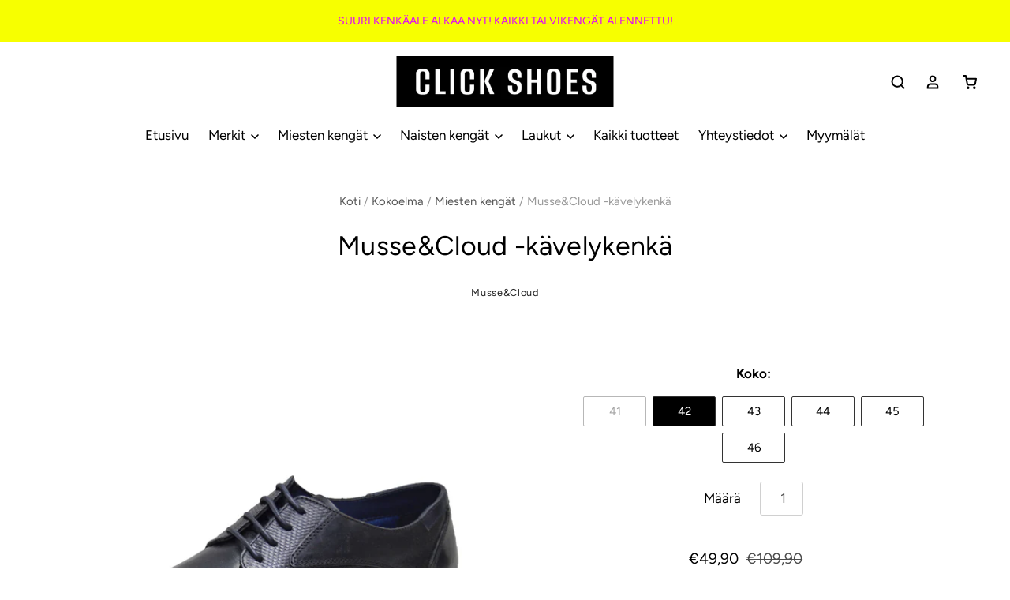

--- FILE ---
content_type: text/html; charset=utf-8
request_url: https://www.clickshoes.fi/collections/miesten-kengat/products/musse-cloud-kavelykenka-10
body_size: 37644
content:
<!doctype html>
<html class="no-js no-touch" lang="fi">
<head>



  <title>
    Musse&amp;Cloud -kävelykenkä

    

    
  </title>

  
    <meta name="description" content="Klassinen ja tyylikäs kävelykenkä arkeen ja juhlaan. Pintamateriaali laadukasta nahkaa. Nauhakiinnitys.    Artikkelinro: 0054848" />
  

  
    <link rel="shortcut icon" href="//www.clickshoes.fi/cdn/shop/files/favicon_32x32.jpg?v=1668761776" type="image/png" />
  

  
    <link rel="canonical" href="https://www.clickshoes.fi/products/musse-cloud-kavelykenka-10" />
  

  <meta name="viewport" content="width=device-width" />

  <script>
  const boostSDAssetFileURL = "\/\/www.clickshoes.fi\/cdn\/shop\/t\/11\/assets\/boost_sd_assets_file_url.gif?3062";
  window.boostSDAssetFileURL = boostSDAssetFileURL;

  if (window.boostSDAppConfig) {
    window.boostSDAppConfig.generalSettings.custom_js_asset_url = "//www.clickshoes.fi/cdn/shop/t/11/assets/boost-sd-custom.js?v=160962118398746674481727084937";
    window.boostSDAppConfig.generalSettings.custom_css_asset_url = "//www.clickshoes.fi/cdn/shop/t/11/assets/boost-sd-custom.css?v=72809539502277619291727084937";
  }

  
</script>

    <script>window.performance && window.performance.mark && window.performance.mark('shopify.content_for_header.start');</script><meta name="google-site-verification" content="eKrnfUHtb33DB5_t78M4YI-gCBHYfNFx5E7s6zbABeU">
<meta id="shopify-digital-wallet" name="shopify-digital-wallet" content="/50825167028/digital_wallets/dialog">
<link rel="alternate" type="application/json+oembed" href="https://www.clickshoes.fi/products/musse-cloud-kavelykenka-10.oembed">
<script async="async" src="/checkouts/internal/preloads.js?locale=fi-FI"></script>
<script id="shopify-features" type="application/json">{"accessToken":"5d6dc75435d5acf4dda833f53a2abc9d","betas":["rich-media-storefront-analytics"],"domain":"www.clickshoes.fi","predictiveSearch":true,"shopId":50825167028,"locale":"fi"}</script>
<script>var Shopify = Shopify || {};
Shopify.shop = "clickshoes-finland.myshopify.com";
Shopify.locale = "fi";
Shopify.currency = {"active":"EUR","rate":"1.0"};
Shopify.country = "FI";
Shopify.theme = {"name":"Clickshoes -  Bananas - update 09\/2024","id":172428132698,"schema_name":"Pacific","schema_version":"4.5.0","theme_store_id":null,"role":"main"};
Shopify.theme.handle = "null";
Shopify.theme.style = {"id":null,"handle":null};
Shopify.cdnHost = "www.clickshoes.fi/cdn";
Shopify.routes = Shopify.routes || {};
Shopify.routes.root = "/";</script>
<script type="module">!function(o){(o.Shopify=o.Shopify||{}).modules=!0}(window);</script>
<script>!function(o){function n(){var o=[];function n(){o.push(Array.prototype.slice.apply(arguments))}return n.q=o,n}var t=o.Shopify=o.Shopify||{};t.loadFeatures=n(),t.autoloadFeatures=n()}(window);</script>
<script id="shop-js-analytics" type="application/json">{"pageType":"product"}</script>
<script defer="defer" async type="module" src="//www.clickshoes.fi/cdn/shopifycloud/shop-js/modules/v2/client.init-shop-cart-sync_B_tZ_GI0.fi.esm.js"></script>
<script defer="defer" async type="module" src="//www.clickshoes.fi/cdn/shopifycloud/shop-js/modules/v2/chunk.common_C1rTb_BF.esm.js"></script>
<script type="module">
  await import("//www.clickshoes.fi/cdn/shopifycloud/shop-js/modules/v2/client.init-shop-cart-sync_B_tZ_GI0.fi.esm.js");
await import("//www.clickshoes.fi/cdn/shopifycloud/shop-js/modules/v2/chunk.common_C1rTb_BF.esm.js");

  window.Shopify.SignInWithShop?.initShopCartSync?.({"fedCMEnabled":true,"windoidEnabled":true});

</script>
<script>(function() {
  var isLoaded = false;
  function asyncLoad() {
    if (isLoaded) return;
    isLoaded = true;
    var urls = ["https:\/\/chimpstatic.com\/mcjs-connected\/js\/users\/d20d27f993bd7e01726e4a0c6\/3ef47e5e88a7bee600d3c6535.js?shop=clickshoes-finland.myshopify.com","https:\/\/cdn.shopify.com\/s\/files\/1\/0508\/2516\/7028\/t\/5\/assets\/globo.formbuilder.init.js?v=1643187193\u0026shop=clickshoes-finland.myshopify.com","https:\/\/cdn.roseperl.com\/storepickup\/setting\/clickshoes-finland_1767009323.js?shop=clickshoes-finland.myshopify.com"];
    for (var i = 0; i < urls.length; i++) {
      var s = document.createElement('script');
      s.type = 'text/javascript';
      s.async = true;
      s.src = urls[i];
      var x = document.getElementsByTagName('script')[0];
      x.parentNode.insertBefore(s, x);
    }
  };
  if(window.attachEvent) {
    window.attachEvent('onload', asyncLoad);
  } else {
    window.addEventListener('load', asyncLoad, false);
  }
})();</script>
<script id="__st">var __st={"a":50825167028,"offset":7200,"reqid":"28c4efe8-b63e-4a01-a015-82c050a02fb6-1768765761","pageurl":"www.clickshoes.fi\/collections\/miesten-kengat\/products\/musse-cloud-kavelykenka-10","u":"90beeecdc108","p":"product","rtyp":"product","rid":8503184916826};</script>
<script>window.ShopifyPaypalV4VisibilityTracking = true;</script>
<script id="captcha-bootstrap">!function(){'use strict';const t='contact',e='account',n='new_comment',o=[[t,t],['blogs',n],['comments',n],[t,'customer']],c=[[e,'customer_login'],[e,'guest_login'],[e,'recover_customer_password'],[e,'create_customer']],r=t=>t.map((([t,e])=>`form[action*='/${t}']:not([data-nocaptcha='true']) input[name='form_type'][value='${e}']`)).join(','),a=t=>()=>t?[...document.querySelectorAll(t)].map((t=>t.form)):[];function s(){const t=[...o],e=r(t);return a(e)}const i='password',u='form_key',d=['recaptcha-v3-token','g-recaptcha-response','h-captcha-response',i],f=()=>{try{return window.sessionStorage}catch{return}},m='__shopify_v',_=t=>t.elements[u];function p(t,e,n=!1){try{const o=window.sessionStorage,c=JSON.parse(o.getItem(e)),{data:r}=function(t){const{data:e,action:n}=t;return t[m]||n?{data:e,action:n}:{data:t,action:n}}(c);for(const[e,n]of Object.entries(r))t.elements[e]&&(t.elements[e].value=n);n&&o.removeItem(e)}catch(o){console.error('form repopulation failed',{error:o})}}const l='form_type',E='cptcha';function T(t){t.dataset[E]=!0}const w=window,h=w.document,L='Shopify',v='ce_forms',y='captcha';let A=!1;((t,e)=>{const n=(g='f06e6c50-85a8-45c8-87d0-21a2b65856fe',I='https://cdn.shopify.com/shopifycloud/storefront-forms-hcaptcha/ce_storefront_forms_captcha_hcaptcha.v1.5.2.iife.js',D={infoText:'hCaptchan suojaama',privacyText:'Tietosuoja',termsText:'Ehdot'},(t,e,n)=>{const o=w[L][v],c=o.bindForm;if(c)return c(t,g,e,D).then(n);var r;o.q.push([[t,g,e,D],n]),r=I,A||(h.body.append(Object.assign(h.createElement('script'),{id:'captcha-provider',async:!0,src:r})),A=!0)});var g,I,D;w[L]=w[L]||{},w[L][v]=w[L][v]||{},w[L][v].q=[],w[L][y]=w[L][y]||{},w[L][y].protect=function(t,e){n(t,void 0,e),T(t)},Object.freeze(w[L][y]),function(t,e,n,w,h,L){const[v,y,A,g]=function(t,e,n){const i=e?o:[],u=t?c:[],d=[...i,...u],f=r(d),m=r(i),_=r(d.filter((([t,e])=>n.includes(e))));return[a(f),a(m),a(_),s()]}(w,h,L),I=t=>{const e=t.target;return e instanceof HTMLFormElement?e:e&&e.form},D=t=>v().includes(t);t.addEventListener('submit',(t=>{const e=I(t);if(!e)return;const n=D(e)&&!e.dataset.hcaptchaBound&&!e.dataset.recaptchaBound,o=_(e),c=g().includes(e)&&(!o||!o.value);(n||c)&&t.preventDefault(),c&&!n&&(function(t){try{if(!f())return;!function(t){const e=f();if(!e)return;const n=_(t);if(!n)return;const o=n.value;o&&e.removeItem(o)}(t);const e=Array.from(Array(32),(()=>Math.random().toString(36)[2])).join('');!function(t,e){_(t)||t.append(Object.assign(document.createElement('input'),{type:'hidden',name:u})),t.elements[u].value=e}(t,e),function(t,e){const n=f();if(!n)return;const o=[...t.querySelectorAll(`input[type='${i}']`)].map((({name:t})=>t)),c=[...d,...o],r={};for(const[a,s]of new FormData(t).entries())c.includes(a)||(r[a]=s);n.setItem(e,JSON.stringify({[m]:1,action:t.action,data:r}))}(t,e)}catch(e){console.error('failed to persist form',e)}}(e),e.submit())}));const S=(t,e)=>{t&&!t.dataset[E]&&(n(t,e.some((e=>e===t))),T(t))};for(const o of['focusin','change'])t.addEventListener(o,(t=>{const e=I(t);D(e)&&S(e,y())}));const B=e.get('form_key'),M=e.get(l),P=B&&M;t.addEventListener('DOMContentLoaded',(()=>{const t=y();if(P)for(const e of t)e.elements[l].value===M&&p(e,B);[...new Set([...A(),...v().filter((t=>'true'===t.dataset.shopifyCaptcha))])].forEach((e=>S(e,t)))}))}(h,new URLSearchParams(w.location.search),n,t,e,['guest_login'])})(!0,!0)}();</script>
<script integrity="sha256-4kQ18oKyAcykRKYeNunJcIwy7WH5gtpwJnB7kiuLZ1E=" data-source-attribution="shopify.loadfeatures" defer="defer" src="//www.clickshoes.fi/cdn/shopifycloud/storefront/assets/storefront/load_feature-a0a9edcb.js" crossorigin="anonymous"></script>
<script data-source-attribution="shopify.dynamic_checkout.dynamic.init">var Shopify=Shopify||{};Shopify.PaymentButton=Shopify.PaymentButton||{isStorefrontPortableWallets:!0,init:function(){window.Shopify.PaymentButton.init=function(){};var t=document.createElement("script");t.src="https://www.clickshoes.fi/cdn/shopifycloud/portable-wallets/latest/portable-wallets.fi.js",t.type="module",document.head.appendChild(t)}};
</script>
<script data-source-attribution="shopify.dynamic_checkout.buyer_consent">
  function portableWalletsHideBuyerConsent(e){var t=document.getElementById("shopify-buyer-consent"),n=document.getElementById("shopify-subscription-policy-button");t&&n&&(t.classList.add("hidden"),t.setAttribute("aria-hidden","true"),n.removeEventListener("click",e))}function portableWalletsShowBuyerConsent(e){var t=document.getElementById("shopify-buyer-consent"),n=document.getElementById("shopify-subscription-policy-button");t&&n&&(t.classList.remove("hidden"),t.removeAttribute("aria-hidden"),n.addEventListener("click",e))}window.Shopify?.PaymentButton&&(window.Shopify.PaymentButton.hideBuyerConsent=portableWalletsHideBuyerConsent,window.Shopify.PaymentButton.showBuyerConsent=portableWalletsShowBuyerConsent);
</script>
<script>
  function portableWalletsCleanup(e){e&&e.src&&console.error("Failed to load portable wallets script "+e.src);var t=document.querySelectorAll("shopify-accelerated-checkout .shopify-payment-button__skeleton, shopify-accelerated-checkout-cart .wallet-cart-button__skeleton"),e=document.getElementById("shopify-buyer-consent");for(let e=0;e<t.length;e++)t[e].remove();e&&e.remove()}function portableWalletsNotLoadedAsModule(e){e instanceof ErrorEvent&&"string"==typeof e.message&&e.message.includes("import.meta")&&"string"==typeof e.filename&&e.filename.includes("portable-wallets")&&(window.removeEventListener("error",portableWalletsNotLoadedAsModule),window.Shopify.PaymentButton.failedToLoad=e,"loading"===document.readyState?document.addEventListener("DOMContentLoaded",window.Shopify.PaymentButton.init):window.Shopify.PaymentButton.init())}window.addEventListener("error",portableWalletsNotLoadedAsModule);
</script>

<script type="module" src="https://www.clickshoes.fi/cdn/shopifycloud/portable-wallets/latest/portable-wallets.fi.js" onError="portableWalletsCleanup(this)" crossorigin="anonymous"></script>
<script nomodule>
  document.addEventListener("DOMContentLoaded", portableWalletsCleanup);
</script>

<script id='scb4127' type='text/javascript' async='' src='https://www.clickshoes.fi/cdn/shopifycloud/privacy-banner/storefront-banner.js'></script><link id="shopify-accelerated-checkout-styles" rel="stylesheet" media="screen" href="https://www.clickshoes.fi/cdn/shopifycloud/portable-wallets/latest/accelerated-checkout-backwards-compat.css" crossorigin="anonymous">
<style id="shopify-accelerated-checkout-cart">
        #shopify-buyer-consent {
  margin-top: 1em;
  display: inline-block;
  width: 100%;
}

#shopify-buyer-consent.hidden {
  display: none;
}

#shopify-subscription-policy-button {
  background: none;
  border: none;
  padding: 0;
  text-decoration: underline;
  font-size: inherit;
  cursor: pointer;
}

#shopify-subscription-policy-button::before {
  box-shadow: none;
}

      </style>

<script>window.performance && window.performance.mark && window.performance.mark('shopify.content_for_header.end');</script>

  
  















<meta property="og:site_name" content="Click Shoes ">
<meta property="og:url" content="https://www.clickshoes.fi/products/musse-cloud-kavelykenka-10">
<meta property="og:title" content="Musse&amp;Cloud -kävelykenkä">
<meta property="og:type" content="website">
<meta property="og:description" content="Klassinen ja tyylikäs kävelykenkä arkeen ja juhlaan. Pintamateriaali laadukasta nahkaa. Nauhakiinnitys.    Artikkelinro: 0054848">




    
    
    

    
    
    <meta
      property="og:image"
      content="https://www.clickshoes.fi/cdn/shop/files/GIANNIBLK_1200x1200.jpg?v=1692085803"
    />
    <meta
      property="og:image:secure_url"
      content="https://www.clickshoes.fi/cdn/shop/files/GIANNIBLK_1200x1200.jpg?v=1692085803"
    />
    <meta property="og:image:width" content="1200" />
    <meta property="og:image:height" content="1200" />
    
    
    <meta property="og:image:alt" content="Social media image" />
  
















<meta name="twitter:title" content="Musse&amp;Cloud -kävelykenkä">
<meta name="twitter:description" content="Klassinen ja tyylikäs kävelykenkä arkeen ja juhlaan. Pintamateriaali laadukasta nahkaa. Nauhakiinnitys.    Artikkelinro: 0054848">


    
    
    
      
      
      <meta name="twitter:card" content="summary">
    
    
    <meta
      property="twitter:image"
      content="https://www.clickshoes.fi/cdn/shop/files/GIANNIBLK_1200x1200_crop_center.jpg?v=1692085803"
    />
    <meta property="twitter:image:width" content="1200" />
    <meta property="twitter:image:height" content="1200" />
    
    
    <meta property="twitter:image:alt" content="Social media image" />
  



  <!-- Theme CSS -->
  <link href="//www.clickshoes.fi/cdn/shop/t/11/assets/theme.scss.css?v=114399356204027734801763611370" rel="stylesheet" type="text/css" media="all" />

  <!-- Theme object -->
  <script>

  window.Shop = {};

  Shop.version = "4.5.0";

  Shop.cartQuantityError = {
    title: "Ei saatavilla",
    message: "Sinulla voi olla vain ** quantity ** ** title ** -tuotetta ostoskorissasi",
    button: "Ok",
  };

  Shop.moneyFormat = "€{{amount_with_comma_separator}}";

  

  

  

  window.Theme = {
    routes: {
      "root_url": "/",
      "account_url": "/account",
      "account_login_url": "https://shopify.com/50825167028/account?locale=fi&region_country=FI",
      "account_logout_url": "/account/logout",
      "account_register_url": "https://shopify.com/50825167028/account?locale=fi",
      "account_addresses_url": "/account/addresses",
      "collections_url": "/collections",
      "all_products_collection_url": "/collections/all",
      "search_url": "/search",
      "cart_url": "/cart",
      "cart_add_url": "/cart/add",
      "cart_change_url": "/cart/change",
      "cart_clear_url": "/cart/clear",
      "product_recommendations_url": "/recommendations/products"
    }
  };
</script>


<!--Gem_Page_Header_Script-->
<!-- "snippets/gem-app-header-scripts.liquid" was not rendered, the associated app was uninstalled -->
<!--End_Gem_Page_Header_Script-->

<!--begin-boost-pfs-filter-css-->
  
<!--end-boost-pfs-filter-css-->



<script>
    
    
    
    
    var gsf_conversion_data = {page_type : 'product', event : 'view_item', data : {product_data : [{variant_id : 46952220197210, product_id : 8503184916826, name : "Musse&amp;Cloud -kävelykenkä", price : "49.90", currency : "EUR", sku : "0054848", brand : "Musse&Cloud", variant : "42", category : "Miesten kengät", quantity : "1" }], total_price : "49.90", shop_currency : "EUR"}};
    
</script>
<link rel="stylesheet" type="text/css" href='//www.clickshoes.fi/cdn/shop/t/11/assets/sca.storepickup.css?v=67692204295612814461727084937' />


<script>
	var Globo = Globo || {};
    var globoFormbuilderRecaptchaInit = function(){};
    Globo.FormBuilder = Globo.FormBuilder || {};
    Globo.FormBuilder.url = "https://form.globosoftware.net";
    Globo.FormBuilder.shop = {
        settings : {
            reCaptcha : {
                siteKey : ''
            },
            hideWaterMark : false,
            encryptionFormId : true,
            copyright: `Powered by Globo <a href="https://apps.shopify.com/form-builder-contact-form" target="_blank">Contact Form</a>`,
            scrollTop: true
        },
        pricing:{
            features:{
                fileUpload : 30,
                removeCopyright : true,
                bulkOrderForm: true,
                cartForm: true,
            }
        },
        configuration: {
            money_format:  "€{{amount_with_comma_separator}}"
        },
        encryption_form_id : true
    };
    Globo.FormBuilder.forms = [];

    
    Globo.FormBuilder.page = {
        title : document.title,
        href : window.location.href,
        type: "product"
    };
    Globo.FormBuilder.assetFormUrls = [];
            Globo.FormBuilder.assetFormUrls[70228] = "//www.clickshoes.fi/cdn/shop/t/11/assets/globo.formbuilder.data.70228.js?v=28608978808698645821727084937";
                    Globo.FormBuilder.assetFormUrls[71379] = "//www.clickshoes.fi/cdn/shop/t/11/assets/globo.formbuilder.data.71379.js?v=42703598646748005991727084937";
            
</script>

<link rel="preload" href="//www.clickshoes.fi/cdn/shop/t/11/assets/globo.formbuilder.css?v=163444510838697616571727084937" as="style" onload="this.onload=null;this.rel='stylesheet'">
<noscript><link rel="stylesheet" href="//www.clickshoes.fi/cdn/shop/t/11/assets/globo.formbuilder.css?v=163444510838697616571727084937"></noscript>
<link rel="stylesheet" href="//www.clickshoes.fi/cdn/shop/t/11/assets/globo.formbuilder.css?v=163444510838697616571727084937">


<script>
    Globo.FormBuilder.__webpack_public_path__ = "//www.clickshoes.fi/cdn/shop/t/11/assets/"
</script>
<script src="//www.clickshoes.fi/cdn/shop/t/11/assets/globo.formbuilder.index.js?v=125930821048355557591727084937" defer></script>

<!-- GSSTART Coming Soon code start. Do not change -->
<script type="text/javascript"> gsProductByVariant = {};  gsProductByVariant[46952220164442] =  0 ;  gsProductByVariant[46952220197210] =  1 ;  gsProductByVariant[46952220229978] =  1 ;  gsProductByVariant[46952220262746] =  1 ;  gsProductByVariant[46952220295514] =  1 ;  gsProductByVariant[46952220328282] =  1 ;   gsProductCSID = "8503184916826"; gsDefaultV = "46952220197210"; </script><script  type="text/javascript" src="https://gravity-software.com/js/shopify/pac_shop30698.js?v=gs849cc50f67a4ebe80deb04751c40a992xx"></script>
<!-- Coming Soon code end. Do not change GSEND -->  
<!-- Start of Judge.me Core -->
<link rel="dns-prefetch" href="https://cdn.judge.me/">
<script data-cfasync='false' class='jdgm-settings-script'>window.jdgmSettings={"pagination":5,"disable_web_reviews":false,"badge_no_review_text":"Ei arvosteluja","badge_n_reviews_text":"{{ n }} arvostelu/arvostelua","badge_star_color":"#ffb900","hide_badge_preview_if_no_reviews":true,"badge_hide_text":false,"enforce_center_preview_badge":false,"widget_title":"Asiakasarvostelut","widget_open_form_text":"Kirjoita arvostelu","widget_close_form_text":"Peruuta arvostelu","widget_refresh_page_text":"Päivitä sivu","widget_summary_text":"Perustuu {{ number_of_reviews }} arvosteluun/arvosteluihin","widget_no_review_text":"Ole ensimmäinen kirjoittamaan arvostelu","widget_name_field_text":"Näytettävä nimi","widget_verified_name_field_text":"Vahvistettu nimi (julkinen)","widget_name_placeholder_text":"Näytettävä nimi","widget_required_field_error_text":"Tämä kenttä on pakollinen.","widget_email_field_text":"Sähköpostiosoite","widget_verified_email_field_text":"Vahvistettu sähköposti (yksityinen, ei muokattavissa)","widget_email_placeholder_text":"Sähköpostiosoitteesi","widget_email_field_error_text":"Syötä kelvollinen sähköpostiosoite.","widget_rating_field_text":"Arvosana","widget_review_title_field_text":"Arvostelun otsikko","widget_review_title_placeholder_text":"Anna arvostelullesi otsikko","widget_review_body_field_text":"Arvostelun sisältö","widget_review_body_placeholder_text":"Aloita kirjoittaminen tässä...","widget_pictures_field_text":"Kuva/Video (valinnainen)","widget_submit_review_text":"Lähetä arvostelu","widget_submit_verified_review_text":"Lähetä vahvistettu arvostelu","widget_submit_success_msg_with_auto_publish":"Kiitos! Päivitä sivu hetken kuluttua nähdäksesi arvostelusi. Voit poistaa tai muokata arvosteluasi kirjautumalla palveluun \u003ca href='https://judge.me/login' target='_blank' rel='nofollow noopener'\u003eJudge.me\u003c/a\u003e","widget_submit_success_msg_no_auto_publish":"Kiitos! Arvostelusi julkaistaan, kun kaupan ylläpitäjä on hyväksynyt sen. Voit poistaa tai muokata arvosteluasi kirjautumalla palveluun \u003ca href='https://judge.me/login' target='_blank' rel='nofollow noopener'\u003eJudge.me\u003c/a\u003e","widget_show_default_reviews_out_of_total_text":"Näytetään {{ n_reviews_shown }} / {{ n_reviews }} arvostelua.","widget_show_all_link_text":"Näytä kaikki","widget_show_less_link_text":"Näytä vähemmän","widget_author_said_text":"{{ reviewer_name }} sanoi:","widget_days_text":"{{ n }} päivää sitten","widget_weeks_text":"{{ n }} viikko/viikkoa sitten","widget_months_text":"{{ n }} kuukausi/kuukautta sitten","widget_years_text":"{{ n }} vuosi/vuotta sitten","widget_yesterday_text":"Eilen","widget_today_text":"Tänään","widget_replied_text":"\u003e\u003e {{ shop_name }} vastasi:","widget_read_more_text":"Lue lisää","widget_reviewer_name_as_initial":"","widget_rating_filter_color":"#fbcd0a","widget_rating_filter_see_all_text":"Katso kaikki arvostelut","widget_sorting_most_recent_text":"Uusimmat","widget_sorting_highest_rating_text":"Korkein arvosana","widget_sorting_lowest_rating_text":"Alhaisin arvosana","widget_sorting_with_pictures_text":"Vain kuvat","widget_sorting_most_helpful_text":"Hyödyllisimmät","widget_open_question_form_text":"Esitä kysymys","widget_reviews_subtab_text":"Arvostelut","widget_questions_subtab_text":"Kysymykset","widget_question_label_text":"Kysymys","widget_answer_label_text":"Vastaus","widget_question_placeholder_text":"Kirjoita kysymyksesi tähän","widget_submit_question_text":"Lähetä kysymys","widget_question_submit_success_text":"Kiitos kysymyksestäsi! Ilmoitamme sinulle, kun siihen vastataan.","widget_star_color":"#ffb900","verified_badge_text":"Vahvistettu","verified_badge_bg_color":"","verified_badge_text_color":"","verified_badge_placement":"left-of-reviewer-name","widget_review_max_height":"","widget_hide_border":false,"widget_social_share":false,"widget_thumb":false,"widget_review_location_show":false,"widget_location_format":"","all_reviews_include_out_of_store_products":true,"all_reviews_out_of_store_text":"(kaupan ulkopuolella)","all_reviews_pagination":100,"all_reviews_product_name_prefix_text":"koskien","enable_review_pictures":true,"enable_question_anwser":false,"widget_theme":"default","review_date_format":"mm/dd/yyyy","default_sort_method":"most-recent","widget_product_reviews_subtab_text":"Tuotearvostelut","widget_shop_reviews_subtab_text":"Kaupan arvostelut","widget_other_products_reviews_text":"Arvostelut muille tuotteille","widget_store_reviews_subtab_text":"Kaupan arvostelut","widget_no_store_reviews_text":"Tätä kauppaa ei ole vielä saanut arvosteluja","widget_web_restriction_product_reviews_text":"Tästä tuotteesta ei ole vielä arvosteluja","widget_no_items_text":"Ei löytynyt elementtejä","widget_show_more_text":"Näytä lisää","widget_write_a_store_review_text":"Kirjoita kauppa-arvostelu","widget_other_languages_heading":"Arvosteluja muilla kielillä","widget_translate_review_text":"Käännä arvostelu kielelle {{ language }}","widget_translating_review_text":"Käännetään...","widget_show_original_translation_text":"Näytä alkuperäinen ({{ language }})","widget_translate_review_failed_text":"Arvostelua ei voitu kääntää.","widget_translate_review_retry_text":"Yritä uudelleen","widget_translate_review_try_again_later_text":"Yritä myöhemmin uudelleen","show_product_url_for_grouped_product":false,"widget_sorting_pictures_first_text":"Kuvat ensin","show_pictures_on_all_rev_page_mobile":false,"show_pictures_on_all_rev_page_desktop":false,"floating_tab_hide_mobile_install_preference":false,"floating_tab_button_name":"★ Arvostelut","floating_tab_title":"Anna asiakkaiden puhua puolestamme","floating_tab_button_color":"","floating_tab_button_background_color":"","floating_tab_url":"","floating_tab_url_enabled":false,"floating_tab_tab_style":"text","all_reviews_text_badge_text":"Asiakkaat arvioivat meitä {{ shop.metafields.judgeme.all_reviews_rating | round: 1 }}/5 perustuen {{ shop.metafields.judgeme.all_reviews_count }} arvosteluun.","all_reviews_text_badge_text_branded_style":"{{ shop.metafields.judgeme.all_reviews_rating | round: 1 }} / 5 tähteä perustuen {{ shop.metafields.judgeme.all_reviews_count }} arvosteluun","is_all_reviews_text_badge_a_link":false,"show_stars_for_all_reviews_text_badge":false,"all_reviews_text_badge_url":"","all_reviews_text_style":"text","all_reviews_text_color_style":"judgeme_brand_color","all_reviews_text_color":"#108474","all_reviews_text_show_jm_brand":true,"featured_carousel_show_header":true,"featured_carousel_title":"Anna asiakkaiden puhua puolestamme","testimonials_carousel_title":"Asiakas sanoo","videos_carousel_title":"Todelliset asiakkaiden tarinat","cards_carousel_title":"Asiakas sanoo","featured_carousel_count_text":"{{ n }} arvostelusta","featured_carousel_add_link_to_all_reviews_page":false,"featured_carousel_url":"","featured_carousel_show_images":true,"featured_carousel_autoslide_interval":5,"featured_carousel_arrows_on_the_sides":false,"featured_carousel_height":250,"featured_carousel_width":80,"featured_carousel_image_size":0,"featured_carousel_image_height":250,"featured_carousel_arrow_color":"#eeeeee","verified_count_badge_style":"vintage","verified_count_badge_orientation":"horizontal","verified_count_badge_color_style":"judgeme_brand_color","verified_count_badge_color":"#108474","is_verified_count_badge_a_link":false,"verified_count_badge_url":"","verified_count_badge_show_jm_brand":true,"widget_rating_preset_default":5,"widget_first_sub_tab":"product-reviews","widget_show_histogram":true,"widget_histogram_use_custom_color":false,"widget_pagination_use_custom_color":false,"widget_star_use_custom_color":true,"widget_verified_badge_use_custom_color":false,"widget_write_review_use_custom_color":false,"picture_reminder_submit_button":"Upload Pictures","enable_review_videos":false,"mute_video_by_default":false,"widget_sorting_videos_first_text":"Videot ensin","widget_review_pending_text":"Odottaa","featured_carousel_items_for_large_screen":3,"social_share_options_order":"Facebook,Twitter","remove_microdata_snippet":true,"disable_json_ld":false,"enable_json_ld_products":false,"preview_badge_show_question_text":false,"preview_badge_no_question_text":"Ei kysymyksiä","preview_badge_n_question_text":"{{ number_of_questions }} kysymys/kysymystä","qa_badge_show_icon":false,"qa_badge_position":"same-row","remove_judgeme_branding":false,"widget_add_search_bar":false,"widget_search_bar_placeholder":"Haku","widget_sorting_verified_only_text":"Vain vahvistetut","featured_carousel_theme":"default","featured_carousel_show_rating":true,"featured_carousel_show_title":true,"featured_carousel_show_body":true,"featured_carousel_show_date":false,"featured_carousel_show_reviewer":true,"featured_carousel_show_product":false,"featured_carousel_header_background_color":"#108474","featured_carousel_header_text_color":"#ffffff","featured_carousel_name_product_separator":"reviewed","featured_carousel_full_star_background":"#108474","featured_carousel_empty_star_background":"#dadada","featured_carousel_vertical_theme_background":"#f9fafb","featured_carousel_verified_badge_enable":false,"featured_carousel_verified_badge_color":"#108474","featured_carousel_border_style":"round","featured_carousel_review_line_length_limit":3,"featured_carousel_more_reviews_button_text":"Lue lisää arvosteluja","featured_carousel_view_product_button_text":"Katso tuote","all_reviews_page_load_reviews_on":"scroll","all_reviews_page_load_more_text":"Lataa lisää arvosteluja","disable_fb_tab_reviews":false,"enable_ajax_cdn_cache":false,"widget_public_name_text":"näytetään julkisesti kuten","default_reviewer_name":"John Smith","default_reviewer_name_has_non_latin":true,"widget_reviewer_anonymous":"Nimetön","medals_widget_title":"Judge.me Arvostelumitalit","medals_widget_background_color":"#f9fafb","medals_widget_position":"footer_all_pages","medals_widget_border_color":"#f9fafb","medals_widget_verified_text_position":"left","medals_widget_use_monochromatic_version":false,"medals_widget_elements_color":"#108474","show_reviewer_avatar":true,"widget_invalid_yt_video_url_error_text":"Ei YouTube-videon URL","widget_max_length_field_error_text":"Syötä enintään {0} merkkiä.","widget_show_country_flag":false,"widget_show_collected_via_shop_app":true,"widget_verified_by_shop_badge_style":"light","widget_verified_by_shop_text":"Kaupan vahvistama","widget_show_photo_gallery":false,"widget_load_with_code_splitting":true,"widget_ugc_install_preference":false,"widget_ugc_title":"Valmistettu meiltä, jaettu sinulta","widget_ugc_subtitle":"Merkitse meidät nähdäksesi kuvasi esillä sivullamme","widget_ugc_arrows_color":"#ffffff","widget_ugc_primary_button_text":"Osta nyt","widget_ugc_primary_button_background_color":"#108474","widget_ugc_primary_button_text_color":"#ffffff","widget_ugc_primary_button_border_width":"0","widget_ugc_primary_button_border_style":"none","widget_ugc_primary_button_border_color":"#108474","widget_ugc_primary_button_border_radius":"25","widget_ugc_secondary_button_text":"Lataa lisää","widget_ugc_secondary_button_background_color":"#ffffff","widget_ugc_secondary_button_text_color":"#108474","widget_ugc_secondary_button_border_width":"2","widget_ugc_secondary_button_border_style":"solid","widget_ugc_secondary_button_border_color":"#108474","widget_ugc_secondary_button_border_radius":"25","widget_ugc_reviews_button_text":"Katso arvostelut","widget_ugc_reviews_button_background_color":"#ffffff","widget_ugc_reviews_button_text_color":"#108474","widget_ugc_reviews_button_border_width":"2","widget_ugc_reviews_button_border_style":"solid","widget_ugc_reviews_button_border_color":"#108474","widget_ugc_reviews_button_border_radius":"25","widget_ugc_reviews_button_link_to":"judgeme-reviews-page","widget_ugc_show_post_date":true,"widget_ugc_max_width":"800","widget_rating_metafield_value_type":true,"widget_primary_color":"#108474","widget_enable_secondary_color":false,"widget_secondary_color":"#edf5f5","widget_summary_average_rating_text":"{{ average_rating }} / 5","widget_media_grid_title":"Asiakkaiden kuvia \u0026 videoita","widget_media_grid_see_more_text":"Katso lisää","widget_round_style":false,"widget_show_product_medals":true,"widget_verified_by_judgeme_text":"Judge.me:n vahvistama","widget_show_store_medals":true,"widget_verified_by_judgeme_text_in_store_medals":"Judge.me:n vahvistama","widget_media_field_exceed_quantity_message":"Valitettavasti voimme hyväksyä vain {{ max_media }} yhtä arvostelua kohden.","widget_media_field_exceed_limit_message":"{{ file_name }} on liian suuri, valitse {{ media_type }} joka on alle {{ size_limit }}MB.","widget_review_submitted_text":"Arvostelu lähetetty!","widget_question_submitted_text":"Kysymys lähetetty!","widget_close_form_text_question":"Peruuta","widget_write_your_answer_here_text":"Kirjoita vastauksesi tähän","widget_enabled_branded_link":true,"widget_show_collected_by_judgeme":false,"widget_reviewer_name_color":"","widget_write_review_text_color":"","widget_write_review_bg_color":"","widget_collected_by_judgeme_text":"Judge.me:n keräämä","widget_pagination_type":"standard","widget_load_more_text":"Lataa lisää","widget_load_more_color":"#108474","widget_full_review_text":"Koko arvostelu","widget_read_more_reviews_text":"Lue lisää arvosteluja","widget_read_questions_text":"Lue kysymyksiä","widget_questions_and_answers_text":"Kysymykset \u0026 vastaukset","widget_verified_by_text":"Vahvistanut","widget_verified_text":"Vahvistettu","widget_number_of_reviews_text":"{{ number_of_reviews }} arvostelua","widget_back_button_text":"Takaisin","widget_next_button_text":"Seuraava","widget_custom_forms_filter_button":"Suodattimet","custom_forms_style":"vertical","widget_show_review_information":false,"how_reviews_are_collected":"Miten arvostelut kerätään?","widget_show_review_keywords":false,"widget_gdpr_statement":"Miten käytämme tietojasi: Otamme sinuun yhteyttä vain jättämääsi arvosteluun liittyen, ja vain tarvittaessa. Lähettämällä arvostelusi hyväksyt Judge.me:n \u003ca href='https://judge.me/terms' target='_blank' rel='nofollow noopener'\u003ekäyttöehdot\u003c/a\u003e, \u003ca href='https://judge.me/privacy' target='_blank' rel='nofollow noopener'\u003etietosuojakäytännön\u003c/a\u003e ja \u003ca href='https://judge.me/content-policy' target='_blank' rel='nofollow noopener'\u003esisältökäytännöt\u003c/a\u003e.","widget_multilingual_sorting_enabled":false,"widget_translate_review_content_enabled":false,"widget_translate_review_content_method":"manual","popup_widget_review_selection":"automatically_with_pictures","popup_widget_round_border_style":true,"popup_widget_show_title":true,"popup_widget_show_body":true,"popup_widget_show_reviewer":false,"popup_widget_show_product":true,"popup_widget_show_pictures":true,"popup_widget_use_review_picture":true,"popup_widget_show_on_home_page":true,"popup_widget_show_on_product_page":true,"popup_widget_show_on_collection_page":true,"popup_widget_show_on_cart_page":true,"popup_widget_position":"bottom_left","popup_widget_first_review_delay":5,"popup_widget_duration":5,"popup_widget_interval":5,"popup_widget_review_count":5,"popup_widget_hide_on_mobile":true,"review_snippet_widget_round_border_style":true,"review_snippet_widget_card_color":"#FFFFFF","review_snippet_widget_slider_arrows_background_color":"#FFFFFF","review_snippet_widget_slider_arrows_color":"#000000","review_snippet_widget_star_color":"#108474","show_product_variant":false,"all_reviews_product_variant_label_text":"Muunnelma: ","widget_show_verified_branding":false,"widget_ai_summary_title":"Asiakkaat sanovat","widget_ai_summary_disclaimer":"Tekoälyn luoma arvostelujen yhteenveto viimeaikaisten asiakasarviointien perusteella","widget_show_ai_summary":false,"widget_show_ai_summary_bg":false,"widget_show_review_title_input":true,"redirect_reviewers_invited_via_email":"review_widget","request_store_review_after_product_review":false,"request_review_other_products_in_order":false,"review_form_color_scheme":"default","review_form_corner_style":"square","review_form_star_color":{},"review_form_text_color":"#333333","review_form_background_color":"#ffffff","review_form_field_background_color":"#fafafa","review_form_button_color":{},"review_form_button_text_color":"#ffffff","review_form_modal_overlay_color":"#000000","review_content_screen_title_text":"Miten arvosteleisit tämän tuotteen?","review_content_introduction_text":"Olisimme iloisia, jos voisit jakaa hieman kokemuksistasi.","store_review_form_title_text":"Miten arvosteleisit tämän kaupan?","store_review_form_introduction_text":"Olisimme iloisia, jos voisit jakaa hieman kokemuksistasi.","show_review_guidance_text":true,"one_star_review_guidance_text":"Huono","five_star_review_guidance_text":"Hienoa","customer_information_screen_title_text":"Tietoja sinusta","customer_information_introduction_text":"Kerro meille lisää itsestäsi","custom_questions_screen_title_text":"Kokemuksesi tarkemmin","custom_questions_introduction_text":"Tässä muutama kysymys, joka auttaa meitä ymmärtämään kokemuksestasi enemmän.","review_submitted_screen_title_text":"Kiitos arvostelustasi!","review_submitted_screen_thank_you_text":"Käsittelemme sitä ja se ilmestyy kauppaan pian.","review_submitted_screen_email_verification_text":"Vahvista sähköpostiosoitteesi klikkaamalla juuri lähettämäämme linkkiä. Tämä auttaa meitä pitämään arvostelut aidokkaina.","review_submitted_request_store_review_text":"Haluaisitko jakaa kokemuksesi ostamisesta meiltä?","review_submitted_review_other_products_text":"Haluaisitko arvostella näitä tuotteita?","store_review_screen_title_text":"Haluaisitko jakaa kokemuksesi ostamisesta meiltä?","store_review_introduction_text":"Arvostelemme palautetta ja käytämme sitä parantamaan tuotteita ja palveluja. Jaa mielipiteesi tai ehdotukset.","reviewer_media_screen_title_picture_text":"Jaa kuva","reviewer_media_introduction_picture_text":"Lataa kuva tukeaksesi arvosteluasi.","reviewer_media_screen_title_video_text":"Jaa video","reviewer_media_introduction_video_text":"Lataa video tukeaksesi arvosteluasi.","reviewer_media_screen_title_picture_or_video_text":"Jaa kuva tai video","reviewer_media_introduction_picture_or_video_text":"Lataa kuva tai video tukeaksesi arvosteluasi.","reviewer_media_youtube_url_text":"Liitä Youtube-URL tähän","advanced_settings_next_step_button_text":"Seuraava","advanced_settings_close_review_button_text":"Sulje","modal_write_review_flow":false,"write_review_flow_required_text":"Pakollinen","write_review_flow_privacy_message_text":"Respektoimme tietosi.","write_review_flow_anonymous_text":"Arvostelu nimettömänä","write_review_flow_visibility_text":"Tämä ei näy muille asiakkaille.","write_review_flow_multiple_selection_help_text":"Valitse niin monta kuin haluat","write_review_flow_single_selection_help_text":"Valitse yksi vaihtoehto","write_review_flow_required_field_error_text":"Tämä kenttä on pakollinen","write_review_flow_invalid_email_error_text":"Anna kelvollinen sähköpostiosoite","write_review_flow_max_length_error_text":"Enintään {{ max_length }} merkkiä.","write_review_flow_media_upload_text":"\u003cb\u003eNapsauta ladataksesi\u003c/b\u003e tai vedä ja pudota","write_review_flow_gdpr_statement":"Otamme sinuun yhteyttä vain arvostelustasi, jos se on tarpeen. Lähettämällä arvostelusi hyväksyt \u003ca href='https://judge.me/terms' target='_blank' rel='nofollow noopener'\u003ekäyttöehtomme\u003c/a\u003e ja \u003ca href='https://judge.me/privacy' target='_blank' rel='nofollow noopener'\u003etietosuojakäytäntömme\u003c/a\u003e.","rating_only_reviews_enabled":false,"show_negative_reviews_help_screen":false,"new_review_flow_help_screen_rating_threshold":3,"negative_review_resolution_screen_title_text":"Kerro meille lisää","negative_review_resolution_text":"Kokemuksesi on meille tärkeä. Jos ostoksessasi oli ongelmia, olemme täällä auttamassa. Älä epäröi ottaa meihin yhteyttä, haluaisimme saada tilaisuuden korjata asiat.","negative_review_resolution_button_text":"Ota meihin yhteyttä","negative_review_resolution_proceed_with_review_text":"Jätä arvostelu","negative_review_resolution_subject":"Ongelma ostoksessa kaupalta {{ shop_name }}.{{ order_name }}","preview_badge_collection_page_install_status":false,"widget_review_custom_css":"","preview_badge_custom_css":"","preview_badge_stars_count":"5-stars","featured_carousel_custom_css":"","floating_tab_custom_css":"","all_reviews_widget_custom_css":"","medals_widget_custom_css":"","verified_badge_custom_css":"","all_reviews_text_custom_css":"","transparency_badges_collected_via_store_invite":false,"transparency_badges_from_another_provider":false,"transparency_badges_collected_from_store_visitor":false,"transparency_badges_collected_by_verified_review_provider":false,"transparency_badges_earned_reward":false,"transparency_badges_collected_via_store_invite_text":"Arvostelu kerätty kaupan kutsun kautta","transparency_badges_from_another_provider_text":"Arvostelu kerätty toisen toimitajan kautta","transparency_badges_collected_from_store_visitor_text":"Arvostelu kerätty kaupan vierailijan kautta","transparency_badges_written_in_google_text":"Arvostelu kirjoitettu Google","transparency_badges_written_in_etsy_text":"Arvostelu kirjoitettu Etsy","transparency_badges_written_in_shop_app_text":"Arvostelu kirjoitettu Shop App","transparency_badges_earned_reward_text":"Arvostelu sai tulevaisuuden ostoksen ehdoksi","product_review_widget_per_page":10,"widget_store_review_label_text":"Kaupan arvostelu","checkout_comment_extension_title_on_product_page":"Customer Comments","checkout_comment_extension_num_latest_comment_show":5,"checkout_comment_extension_format":"name_and_timestamp","checkout_comment_customer_name":"last_initial","checkout_comment_comment_notification":true,"preview_badge_collection_page_install_preference":false,"preview_badge_home_page_install_preference":false,"preview_badge_product_page_install_preference":false,"review_widget_install_preference":"","review_carousel_install_preference":false,"floating_reviews_tab_install_preference":"none","verified_reviews_count_badge_install_preference":false,"all_reviews_text_install_preference":false,"review_widget_best_location":false,"judgeme_medals_install_preference":false,"review_widget_revamp_enabled":false,"review_widget_qna_enabled":false,"review_widget_header_theme":"minimal","review_widget_widget_title_enabled":true,"review_widget_header_text_size":"medium","review_widget_header_text_weight":"regular","review_widget_average_rating_style":"compact","review_widget_bar_chart_enabled":true,"review_widget_bar_chart_type":"numbers","review_widget_bar_chart_style":"standard","review_widget_expanded_media_gallery_enabled":false,"review_widget_reviews_section_theme":"standard","review_widget_image_style":"thumbnails","review_widget_review_image_ratio":"square","review_widget_stars_size":"medium","review_widget_verified_badge":"standard_text","review_widget_review_title_text_size":"medium","review_widget_review_text_size":"medium","review_widget_review_text_length":"medium","review_widget_number_of_columns_desktop":3,"review_widget_carousel_transition_speed":5,"review_widget_custom_questions_answers_display":"always","review_widget_button_text_color":"#FFFFFF","review_widget_text_color":"#000000","review_widget_lighter_text_color":"#7B7B7B","review_widget_corner_styling":"soft","review_widget_review_word_singular":"arvostelu","review_widget_review_word_plural":"arvostelut","review_widget_voting_label":"Hyödyllinen?","review_widget_shop_reply_label":"Vastaus kaupalta {{ shop_name }}:","review_widget_filters_title":"Suodattimet","qna_widget_question_word_singular":"Kysymys","qna_widget_question_word_plural":"Kysymykset","qna_widget_answer_reply_label":"Vastaus {{ answerer_name }}:ltä:","qna_content_screen_title_text":"Kysy kysymystä tästä tuotteesta","qna_widget_question_required_field_error_text":"Syötä kysymys.","qna_widget_flow_gdpr_statement":"Otamme sinuun yhteyttä vain kysymyksesi kohtaa, jos se on tarpeen. Lähettämällä kysymyksesi hyväksyt \u003ca href='https://judge.me/terms' target='_blank' rel='nofollow noopener'\u003ekäyttöehtomme\u003c/a\u003e ja \u003ca href='https://judge.me/privacy' target='_blank' rel='nofollow noopener'\u003etietosuojakäytäntömme\u003c/a\u003e.","qna_widget_question_submitted_text":"Kiitos kysymyksestäsi!","qna_widget_close_form_text_question":"Sulje","qna_widget_question_submit_success_text":"Ilmoitamme teille sähköpostitse, kun vastaamme teihin kysymykseesi.","all_reviews_widget_v2025_enabled":false,"all_reviews_widget_v2025_header_theme":"default","all_reviews_widget_v2025_widget_title_enabled":true,"all_reviews_widget_v2025_header_text_size":"medium","all_reviews_widget_v2025_header_text_weight":"regular","all_reviews_widget_v2025_average_rating_style":"compact","all_reviews_widget_v2025_bar_chart_enabled":true,"all_reviews_widget_v2025_bar_chart_type":"numbers","all_reviews_widget_v2025_bar_chart_style":"standard","all_reviews_widget_v2025_expanded_media_gallery_enabled":false,"all_reviews_widget_v2025_show_store_medals":true,"all_reviews_widget_v2025_show_photo_gallery":true,"all_reviews_widget_v2025_show_review_keywords":false,"all_reviews_widget_v2025_show_ai_summary":false,"all_reviews_widget_v2025_show_ai_summary_bg":false,"all_reviews_widget_v2025_add_search_bar":false,"all_reviews_widget_v2025_default_sort_method":"most-recent","all_reviews_widget_v2025_reviews_per_page":10,"all_reviews_widget_v2025_reviews_section_theme":"default","all_reviews_widget_v2025_image_style":"thumbnails","all_reviews_widget_v2025_review_image_ratio":"square","all_reviews_widget_v2025_stars_size":"medium","all_reviews_widget_v2025_verified_badge":"bold_badge","all_reviews_widget_v2025_review_title_text_size":"medium","all_reviews_widget_v2025_review_text_size":"medium","all_reviews_widget_v2025_review_text_length":"medium","all_reviews_widget_v2025_number_of_columns_desktop":3,"all_reviews_widget_v2025_carousel_transition_speed":5,"all_reviews_widget_v2025_custom_questions_answers_display":"always","all_reviews_widget_v2025_show_product_variant":false,"all_reviews_widget_v2025_show_reviewer_avatar":true,"all_reviews_widget_v2025_reviewer_name_as_initial":"","all_reviews_widget_v2025_review_location_show":false,"all_reviews_widget_v2025_location_format":"","all_reviews_widget_v2025_show_country_flag":false,"all_reviews_widget_v2025_verified_by_shop_badge_style":"light","all_reviews_widget_v2025_social_share":false,"all_reviews_widget_v2025_social_share_options_order":"Facebook,Twitter,LinkedIn,Pinterest","all_reviews_widget_v2025_pagination_type":"standard","all_reviews_widget_v2025_button_text_color":"#FFFFFF","all_reviews_widget_v2025_text_color":"#000000","all_reviews_widget_v2025_lighter_text_color":"#7B7B7B","all_reviews_widget_v2025_corner_styling":"soft","all_reviews_widget_v2025_title":"Asiakasarvostelut","all_reviews_widget_v2025_ai_summary_title":"Asiakkaat sanovat tästä kaupasta","all_reviews_widget_v2025_no_review_text":"Ole ensimmäinen kirjoittamaan arvostelu","platform":"shopify","branding_url":"https://app.judge.me/reviews/stores/www.clickshoes.fi","branding_text":"Judge.me:n voimalla","locale":"en","reply_name":"Click Shoes ","widget_version":"2.1","footer":true,"autopublish":false,"review_dates":true,"enable_custom_form":false,"shop_use_review_site":true,"shop_locale":"fi","enable_multi_locales_translations":false,"show_review_title_input":true,"review_verification_email_status":"always","can_be_branded":false,"reply_name_text":"Click Shoes "};</script> <style class='jdgm-settings-style'>.jdgm-xx{left:0}:not(.jdgm-prev-badge__stars)>.jdgm-star{color:#ffb900}.jdgm-histogram .jdgm-star.jdgm-star{color:#ffb900}.jdgm-preview-badge .jdgm-star.jdgm-star{color:#ffb900}.jdgm-histogram .jdgm-histogram__bar-content{background:#fbcd0a}.jdgm-histogram .jdgm-histogram__bar:after{background:#fbcd0a}.jdgm-prev-badge[data-average-rating='0.00']{display:none !important}.jdgm-author-all-initials{display:none !important}.jdgm-author-last-initial{display:none !important}.jdgm-rev-widg__title{visibility:hidden}.jdgm-rev-widg__summary-text{visibility:hidden}.jdgm-prev-badge__text{visibility:hidden}.jdgm-rev__replier:before{content:'Click Shoes '}.jdgm-rev__prod-link-prefix:before{content:'koskien'}.jdgm-rev__variant-label:before{content:'Muunnelma: '}.jdgm-rev__out-of-store-text:before{content:'(kaupan ulkopuolella)'}@media only screen and (min-width: 768px){.jdgm-rev__pics .jdgm-rev_all-rev-page-picture-separator,.jdgm-rev__pics .jdgm-rev__product-picture{display:none}}@media only screen and (max-width: 768px){.jdgm-rev__pics .jdgm-rev_all-rev-page-picture-separator,.jdgm-rev__pics .jdgm-rev__product-picture{display:none}}.jdgm-preview-badge[data-template="product"]{display:none !important}.jdgm-preview-badge[data-template="collection"]{display:none !important}.jdgm-preview-badge[data-template="index"]{display:none !important}.jdgm-review-widget[data-from-snippet="true"]{display:none !important}.jdgm-verified-count-badget[data-from-snippet="true"]{display:none !important}.jdgm-carousel-wrapper[data-from-snippet="true"]{display:none !important}.jdgm-all-reviews-text[data-from-snippet="true"]{display:none !important}.jdgm-medals-section[data-from-snippet="true"]{display:none !important}.jdgm-ugc-media-wrapper[data-from-snippet="true"]{display:none !important}.jdgm-rev__transparency-badge[data-badge-type="review_collected_via_store_invitation"]{display:none !important}.jdgm-rev__transparency-badge[data-badge-type="review_collected_from_another_provider"]{display:none !important}.jdgm-rev__transparency-badge[data-badge-type="review_collected_from_store_visitor"]{display:none !important}.jdgm-rev__transparency-badge[data-badge-type="review_written_in_etsy"]{display:none !important}.jdgm-rev__transparency-badge[data-badge-type="review_written_in_google_business"]{display:none !important}.jdgm-rev__transparency-badge[data-badge-type="review_written_in_shop_app"]{display:none !important}.jdgm-rev__transparency-badge[data-badge-type="review_earned_for_future_purchase"]{display:none !important}
</style> <style class='jdgm-settings-style'></style>

  
  
  
  <style class='jdgm-miracle-styles'>
  @-webkit-keyframes jdgm-spin{0%{-webkit-transform:rotate(0deg);-ms-transform:rotate(0deg);transform:rotate(0deg)}100%{-webkit-transform:rotate(359deg);-ms-transform:rotate(359deg);transform:rotate(359deg)}}@keyframes jdgm-spin{0%{-webkit-transform:rotate(0deg);-ms-transform:rotate(0deg);transform:rotate(0deg)}100%{-webkit-transform:rotate(359deg);-ms-transform:rotate(359deg);transform:rotate(359deg)}}@font-face{font-family:'JudgemeStar';src:url("[data-uri]") format("woff");font-weight:normal;font-style:normal}.jdgm-star{font-family:'JudgemeStar';display:inline !important;text-decoration:none !important;padding:0 4px 0 0 !important;margin:0 !important;font-weight:bold;opacity:1;-webkit-font-smoothing:antialiased;-moz-osx-font-smoothing:grayscale}.jdgm-star:hover{opacity:1}.jdgm-star:last-of-type{padding:0 !important}.jdgm-star.jdgm--on:before{content:"\e000"}.jdgm-star.jdgm--off:before{content:"\e001"}.jdgm-star.jdgm--half:before{content:"\e002"}.jdgm-widget *{margin:0;line-height:1.4;-webkit-box-sizing:border-box;-moz-box-sizing:border-box;box-sizing:border-box;-webkit-overflow-scrolling:touch}.jdgm-hidden{display:none !important;visibility:hidden !important}.jdgm-temp-hidden{display:none}.jdgm-spinner{width:40px;height:40px;margin:auto;border-radius:50%;border-top:2px solid #eee;border-right:2px solid #eee;border-bottom:2px solid #eee;border-left:2px solid #ccc;-webkit-animation:jdgm-spin 0.8s infinite linear;animation:jdgm-spin 0.8s infinite linear}.jdgm-prev-badge{display:block !important}

</style>


  
  
   


<script data-cfasync='false' class='jdgm-script'>
!function(e){window.jdgm=window.jdgm||{},jdgm.CDN_HOST="https://cdn.judge.me/",
jdgm.docReady=function(d){(e.attachEvent?"complete"===e.readyState:"loading"!==e.readyState)?
setTimeout(d,0):e.addEventListener("DOMContentLoaded",d)},jdgm.loadCSS=function(d,t,o,s){
!o&&jdgm.loadCSS.requestedUrls.indexOf(d)>=0||(jdgm.loadCSS.requestedUrls.push(d),
(s=e.createElement("link")).rel="stylesheet",s.class="jdgm-stylesheet",s.media="nope!",
s.href=d,s.onload=function(){this.media="all",t&&setTimeout(t)},e.body.appendChild(s))},
jdgm.loadCSS.requestedUrls=[],jdgm.docReady(function(){(window.jdgmLoadCSS||e.querySelectorAll(
".jdgm-widget, .jdgm-all-reviews-page").length>0)&&(jdgmSettings.widget_load_with_code_splitting?
parseFloat(jdgmSettings.widget_version)>=3?jdgm.loadCSS(jdgm.CDN_HOST+"widget_v3/base.css"):
jdgm.loadCSS(jdgm.CDN_HOST+"widget/base.css"):jdgm.loadCSS(jdgm.CDN_HOST+"shopify_v2.css"))})}(document);
</script>
<script async data-cfasync="false" type="text/javascript" src="https://cdn.judge.me/loader.js"></script>

<noscript><link rel="stylesheet" type="text/css" media="all" href="https://cdn.judge.me/shopify_v2.css"></noscript>
<!-- End of Judge.me Core -->



 <!--begin-boost-pfs-filter-css-->
   
 <!--end-boost-pfs-filter-css-->

  <!-- Analytics -->
  
  <!-- ms bing -->
  <meta name="msvalidate.01" content="71B09717AFB198E1E9FACB0CD0161B94" />
  
  <!-- Global site tag (gtag.js) - Google Analytics -->
  <script async src="https://www.googletagmanager.com/gtag/js?id=G-PJNKTFG8C5"></script>
  <script>
    window.dataLayer = window.dataLayer || [];
    function gtag(){dataLayer.push(arguments);}
    gtag('js', new Date());
  
    gtag('config', 'G-PJNKTFG8C5');
  </script>
                 
  <!-- Global site tag (gtag.js) - Google Ads: 527057847 -->
  <script async src="https://www.googletagmanager.com/gtag/js?id=AW-527057847"></script>
  <script>
    window.dataLayer = window.dataLayer || [];
    function gtag(){dataLayer.push(arguments);}
    gtag('js', new Date());
  
    gtag('config', 'AW-527057847');
  </script>
  
    <meta charset="utf-8">
    <meta http-equiv="X-UA-Compatible" content="IE=edge,chrome=1">
 
<link href="https://monorail-edge.shopifysvc.com" rel="dns-prefetch">
<script>(function(){if ("sendBeacon" in navigator && "performance" in window) {try {var session_token_from_headers = performance.getEntriesByType('navigation')[0].serverTiming.find(x => x.name == '_s').description;} catch {var session_token_from_headers = undefined;}var session_cookie_matches = document.cookie.match(/_shopify_s=([^;]*)/);var session_token_from_cookie = session_cookie_matches && session_cookie_matches.length === 2 ? session_cookie_matches[1] : "";var session_token = session_token_from_headers || session_token_from_cookie || "";function handle_abandonment_event(e) {var entries = performance.getEntries().filter(function(entry) {return /monorail-edge.shopifysvc.com/.test(entry.name);});if (!window.abandonment_tracked && entries.length === 0) {window.abandonment_tracked = true;var currentMs = Date.now();var navigation_start = performance.timing.navigationStart;var payload = {shop_id: 50825167028,url: window.location.href,navigation_start,duration: currentMs - navigation_start,session_token,page_type: "product"};window.navigator.sendBeacon("https://monorail-edge.shopifysvc.com/v1/produce", JSON.stringify({schema_id: "online_store_buyer_site_abandonment/1.1",payload: payload,metadata: {event_created_at_ms: currentMs,event_sent_at_ms: currentMs}}));}}window.addEventListener('pagehide', handle_abandonment_event);}}());</script>
<script id="web-pixels-manager-setup">(function e(e,d,r,n,o){if(void 0===o&&(o={}),!Boolean(null===(a=null===(i=window.Shopify)||void 0===i?void 0:i.analytics)||void 0===a?void 0:a.replayQueue)){var i,a;window.Shopify=window.Shopify||{};var t=window.Shopify;t.analytics=t.analytics||{};var s=t.analytics;s.replayQueue=[],s.publish=function(e,d,r){return s.replayQueue.push([e,d,r]),!0};try{self.performance.mark("wpm:start")}catch(e){}var l=function(){var e={modern:/Edge?\/(1{2}[4-9]|1[2-9]\d|[2-9]\d{2}|\d{4,})\.\d+(\.\d+|)|Firefox\/(1{2}[4-9]|1[2-9]\d|[2-9]\d{2}|\d{4,})\.\d+(\.\d+|)|Chrom(ium|e)\/(9{2}|\d{3,})\.\d+(\.\d+|)|(Maci|X1{2}).+ Version\/(15\.\d+|(1[6-9]|[2-9]\d|\d{3,})\.\d+)([,.]\d+|)( \(\w+\)|)( Mobile\/\w+|) Safari\/|Chrome.+OPR\/(9{2}|\d{3,})\.\d+\.\d+|(CPU[ +]OS|iPhone[ +]OS|CPU[ +]iPhone|CPU IPhone OS|CPU iPad OS)[ +]+(15[._]\d+|(1[6-9]|[2-9]\d|\d{3,})[._]\d+)([._]\d+|)|Android:?[ /-](13[3-9]|1[4-9]\d|[2-9]\d{2}|\d{4,})(\.\d+|)(\.\d+|)|Android.+Firefox\/(13[5-9]|1[4-9]\d|[2-9]\d{2}|\d{4,})\.\d+(\.\d+|)|Android.+Chrom(ium|e)\/(13[3-9]|1[4-9]\d|[2-9]\d{2}|\d{4,})\.\d+(\.\d+|)|SamsungBrowser\/([2-9]\d|\d{3,})\.\d+/,legacy:/Edge?\/(1[6-9]|[2-9]\d|\d{3,})\.\d+(\.\d+|)|Firefox\/(5[4-9]|[6-9]\d|\d{3,})\.\d+(\.\d+|)|Chrom(ium|e)\/(5[1-9]|[6-9]\d|\d{3,})\.\d+(\.\d+|)([\d.]+$|.*Safari\/(?![\d.]+ Edge\/[\d.]+$))|(Maci|X1{2}).+ Version\/(10\.\d+|(1[1-9]|[2-9]\d|\d{3,})\.\d+)([,.]\d+|)( \(\w+\)|)( Mobile\/\w+|) Safari\/|Chrome.+OPR\/(3[89]|[4-9]\d|\d{3,})\.\d+\.\d+|(CPU[ +]OS|iPhone[ +]OS|CPU[ +]iPhone|CPU IPhone OS|CPU iPad OS)[ +]+(10[._]\d+|(1[1-9]|[2-9]\d|\d{3,})[._]\d+)([._]\d+|)|Android:?[ /-](13[3-9]|1[4-9]\d|[2-9]\d{2}|\d{4,})(\.\d+|)(\.\d+|)|Mobile Safari.+OPR\/([89]\d|\d{3,})\.\d+\.\d+|Android.+Firefox\/(13[5-9]|1[4-9]\d|[2-9]\d{2}|\d{4,})\.\d+(\.\d+|)|Android.+Chrom(ium|e)\/(13[3-9]|1[4-9]\d|[2-9]\d{2}|\d{4,})\.\d+(\.\d+|)|Android.+(UC? ?Browser|UCWEB|U3)[ /]?(15\.([5-9]|\d{2,})|(1[6-9]|[2-9]\d|\d{3,})\.\d+)\.\d+|SamsungBrowser\/(5\.\d+|([6-9]|\d{2,})\.\d+)|Android.+MQ{2}Browser\/(14(\.(9|\d{2,})|)|(1[5-9]|[2-9]\d|\d{3,})(\.\d+|))(\.\d+|)|K[Aa][Ii]OS\/(3\.\d+|([4-9]|\d{2,})\.\d+)(\.\d+|)/},d=e.modern,r=e.legacy,n=navigator.userAgent;return n.match(d)?"modern":n.match(r)?"legacy":"unknown"}(),u="modern"===l?"modern":"legacy",c=(null!=n?n:{modern:"",legacy:""})[u],f=function(e){return[e.baseUrl,"/wpm","/b",e.hashVersion,"modern"===e.buildTarget?"m":"l",".js"].join("")}({baseUrl:d,hashVersion:r,buildTarget:u}),m=function(e){var d=e.version,r=e.bundleTarget,n=e.surface,o=e.pageUrl,i=e.monorailEndpoint;return{emit:function(e){var a=e.status,t=e.errorMsg,s=(new Date).getTime(),l=JSON.stringify({metadata:{event_sent_at_ms:s},events:[{schema_id:"web_pixels_manager_load/3.1",payload:{version:d,bundle_target:r,page_url:o,status:a,surface:n,error_msg:t},metadata:{event_created_at_ms:s}}]});if(!i)return console&&console.warn&&console.warn("[Web Pixels Manager] No Monorail endpoint provided, skipping logging."),!1;try{return self.navigator.sendBeacon.bind(self.navigator)(i,l)}catch(e){}var u=new XMLHttpRequest;try{return u.open("POST",i,!0),u.setRequestHeader("Content-Type","text/plain"),u.send(l),!0}catch(e){return console&&console.warn&&console.warn("[Web Pixels Manager] Got an unhandled error while logging to Monorail."),!1}}}}({version:r,bundleTarget:l,surface:e.surface,pageUrl:self.location.href,monorailEndpoint:e.monorailEndpoint});try{o.browserTarget=l,function(e){var d=e.src,r=e.async,n=void 0===r||r,o=e.onload,i=e.onerror,a=e.sri,t=e.scriptDataAttributes,s=void 0===t?{}:t,l=document.createElement("script"),u=document.querySelector("head"),c=document.querySelector("body");if(l.async=n,l.src=d,a&&(l.integrity=a,l.crossOrigin="anonymous"),s)for(var f in s)if(Object.prototype.hasOwnProperty.call(s,f))try{l.dataset[f]=s[f]}catch(e){}if(o&&l.addEventListener("load",o),i&&l.addEventListener("error",i),u)u.appendChild(l);else{if(!c)throw new Error("Did not find a head or body element to append the script");c.appendChild(l)}}({src:f,async:!0,onload:function(){if(!function(){var e,d;return Boolean(null===(d=null===(e=window.Shopify)||void 0===e?void 0:e.analytics)||void 0===d?void 0:d.initialized)}()){var d=window.webPixelsManager.init(e)||void 0;if(d){var r=window.Shopify.analytics;r.replayQueue.forEach((function(e){var r=e[0],n=e[1],o=e[2];d.publishCustomEvent(r,n,o)})),r.replayQueue=[],r.publish=d.publishCustomEvent,r.visitor=d.visitor,r.initialized=!0}}},onerror:function(){return m.emit({status:"failed",errorMsg:"".concat(f," has failed to load")})},sri:function(e){var d=/^sha384-[A-Za-z0-9+/=]+$/;return"string"==typeof e&&d.test(e)}(c)?c:"",scriptDataAttributes:o}),m.emit({status:"loading"})}catch(e){m.emit({status:"failed",errorMsg:(null==e?void 0:e.message)||"Unknown error"})}}})({shopId: 50825167028,storefrontBaseUrl: "https://www.clickshoes.fi",extensionsBaseUrl: "https://extensions.shopifycdn.com/cdn/shopifycloud/web-pixels-manager",monorailEndpoint: "https://monorail-edge.shopifysvc.com/unstable/produce_batch",surface: "storefront-renderer",enabledBetaFlags: ["2dca8a86"],webPixelsConfigList: [{"id":"2672591194","configuration":"{\"account_ID\":\"261085\",\"google_analytics_tracking_tag\":\"1\",\"measurement_id\":\"2\",\"api_secret\":\"3\",\"shop_settings\":\"{\\\"custom_pixel_script\\\":\\\"https:\\\\\\\/\\\\\\\/storage.googleapis.com\\\\\\\/gsf-scripts\\\\\\\/custom-pixels\\\\\\\/clickshoes-finland.js\\\"}\"}","eventPayloadVersion":"v1","runtimeContext":"LAX","scriptVersion":"c6b888297782ed4a1cba19cda43d6625","type":"APP","apiClientId":1558137,"privacyPurposes":[],"dataSharingAdjustments":{"protectedCustomerApprovalScopes":["read_customer_address","read_customer_email","read_customer_name","read_customer_personal_data","read_customer_phone"]}},{"id":"2239496538","configuration":"{\"webPixelName\":\"Judge.me\"}","eventPayloadVersion":"v1","runtimeContext":"STRICT","scriptVersion":"34ad157958823915625854214640f0bf","type":"APP","apiClientId":683015,"privacyPurposes":["ANALYTICS"],"dataSharingAdjustments":{"protectedCustomerApprovalScopes":["read_customer_email","read_customer_name","read_customer_personal_data","read_customer_phone"]}},{"id":"shopify-app-pixel","configuration":"{}","eventPayloadVersion":"v1","runtimeContext":"STRICT","scriptVersion":"0450","apiClientId":"shopify-pixel","type":"APP","privacyPurposes":["ANALYTICS","MARKETING"]},{"id":"shopify-custom-pixel","eventPayloadVersion":"v1","runtimeContext":"LAX","scriptVersion":"0450","apiClientId":"shopify-pixel","type":"CUSTOM","privacyPurposes":["ANALYTICS","MARKETING"]}],isMerchantRequest: false,initData: {"shop":{"name":"Click Shoes ","paymentSettings":{"currencyCode":"EUR"},"myshopifyDomain":"clickshoes-finland.myshopify.com","countryCode":"FI","storefrontUrl":"https:\/\/www.clickshoes.fi"},"customer":null,"cart":null,"checkout":null,"productVariants":[{"price":{"amount":49.9,"currencyCode":"EUR"},"product":{"title":"Musse\u0026Cloud -kävelykenkä","vendor":"Musse\u0026Cloud","id":"8503184916826","untranslatedTitle":"Musse\u0026Cloud -kävelykenkä","url":"\/products\/musse-cloud-kavelykenka-10","type":"Miesten kengät"},"id":"46952220164442","image":{"src":"\/\/www.clickshoes.fi\/cdn\/shop\/files\/GIANNIBLK.jpg?v=1692085803"},"sku":"0054848","title":"41","untranslatedTitle":"41"},{"price":{"amount":49.9,"currencyCode":"EUR"},"product":{"title":"Musse\u0026Cloud -kävelykenkä","vendor":"Musse\u0026Cloud","id":"8503184916826","untranslatedTitle":"Musse\u0026Cloud -kävelykenkä","url":"\/products\/musse-cloud-kavelykenka-10","type":"Miesten kengät"},"id":"46952220197210","image":{"src":"\/\/www.clickshoes.fi\/cdn\/shop\/files\/GIANNIBLK.jpg?v=1692085803"},"sku":"0054848","title":"42","untranslatedTitle":"42"},{"price":{"amount":49.9,"currencyCode":"EUR"},"product":{"title":"Musse\u0026Cloud -kävelykenkä","vendor":"Musse\u0026Cloud","id":"8503184916826","untranslatedTitle":"Musse\u0026Cloud -kävelykenkä","url":"\/products\/musse-cloud-kavelykenka-10","type":"Miesten kengät"},"id":"46952220229978","image":{"src":"\/\/www.clickshoes.fi\/cdn\/shop\/files\/GIANNIBLK.jpg?v=1692085803"},"sku":"0054848","title":"43","untranslatedTitle":"43"},{"price":{"amount":49.9,"currencyCode":"EUR"},"product":{"title":"Musse\u0026Cloud -kävelykenkä","vendor":"Musse\u0026Cloud","id":"8503184916826","untranslatedTitle":"Musse\u0026Cloud -kävelykenkä","url":"\/products\/musse-cloud-kavelykenka-10","type":"Miesten kengät"},"id":"46952220262746","image":{"src":"\/\/www.clickshoes.fi\/cdn\/shop\/files\/GIANNIBLK.jpg?v=1692085803"},"sku":"0054848","title":"44","untranslatedTitle":"44"},{"price":{"amount":49.9,"currencyCode":"EUR"},"product":{"title":"Musse\u0026Cloud -kävelykenkä","vendor":"Musse\u0026Cloud","id":"8503184916826","untranslatedTitle":"Musse\u0026Cloud -kävelykenkä","url":"\/products\/musse-cloud-kavelykenka-10","type":"Miesten kengät"},"id":"46952220295514","image":{"src":"\/\/www.clickshoes.fi\/cdn\/shop\/files\/GIANNIBLK.jpg?v=1692085803"},"sku":"0054848","title":"45","untranslatedTitle":"45"},{"price":{"amount":49.9,"currencyCode":"EUR"},"product":{"title":"Musse\u0026Cloud -kävelykenkä","vendor":"Musse\u0026Cloud","id":"8503184916826","untranslatedTitle":"Musse\u0026Cloud -kävelykenkä","url":"\/products\/musse-cloud-kavelykenka-10","type":"Miesten kengät"},"id":"46952220328282","image":{"src":"\/\/www.clickshoes.fi\/cdn\/shop\/files\/GIANNIBLK.jpg?v=1692085803"},"sku":"0054848","title":"46","untranslatedTitle":"46"}],"purchasingCompany":null},},"https://www.clickshoes.fi/cdn","fcfee988w5aeb613cpc8e4bc33m6693e112",{"modern":"","legacy":""},{"shopId":"50825167028","storefrontBaseUrl":"https:\/\/www.clickshoes.fi","extensionBaseUrl":"https:\/\/extensions.shopifycdn.com\/cdn\/shopifycloud\/web-pixels-manager","surface":"storefront-renderer","enabledBetaFlags":"[\"2dca8a86\"]","isMerchantRequest":"false","hashVersion":"fcfee988w5aeb613cpc8e4bc33m6693e112","publish":"custom","events":"[[\"page_viewed\",{}],[\"product_viewed\",{\"productVariant\":{\"price\":{\"amount\":49.9,\"currencyCode\":\"EUR\"},\"product\":{\"title\":\"Musse\u0026Cloud -kävelykenkä\",\"vendor\":\"Musse\u0026Cloud\",\"id\":\"8503184916826\",\"untranslatedTitle\":\"Musse\u0026Cloud -kävelykenkä\",\"url\":\"\/products\/musse-cloud-kavelykenka-10\",\"type\":\"Miesten kengät\"},\"id\":\"46952220197210\",\"image\":{\"src\":\"\/\/www.clickshoes.fi\/cdn\/shop\/files\/GIANNIBLK.jpg?v=1692085803\"},\"sku\":\"0054848\",\"title\":\"42\",\"untranslatedTitle\":\"42\"}}]]"});</script><script>
  window.ShopifyAnalytics = window.ShopifyAnalytics || {};
  window.ShopifyAnalytics.meta = window.ShopifyAnalytics.meta || {};
  window.ShopifyAnalytics.meta.currency = 'EUR';
  var meta = {"product":{"id":8503184916826,"gid":"gid:\/\/shopify\/Product\/8503184916826","vendor":"Musse\u0026Cloud","type":"Miesten kengät","handle":"musse-cloud-kavelykenka-10","variants":[{"id":46952220164442,"price":4990,"name":"Musse\u0026Cloud -kävelykenkä - 41","public_title":"41","sku":"0054848"},{"id":46952220197210,"price":4990,"name":"Musse\u0026Cloud -kävelykenkä - 42","public_title":"42","sku":"0054848"},{"id":46952220229978,"price":4990,"name":"Musse\u0026Cloud -kävelykenkä - 43","public_title":"43","sku":"0054848"},{"id":46952220262746,"price":4990,"name":"Musse\u0026Cloud -kävelykenkä - 44","public_title":"44","sku":"0054848"},{"id":46952220295514,"price":4990,"name":"Musse\u0026Cloud -kävelykenkä - 45","public_title":"45","sku":"0054848"},{"id":46952220328282,"price":4990,"name":"Musse\u0026Cloud -kävelykenkä - 46","public_title":"46","sku":"0054848"}],"remote":false},"page":{"pageType":"product","resourceType":"product","resourceId":8503184916826,"requestId":"28c4efe8-b63e-4a01-a015-82c050a02fb6-1768765761"}};
  for (var attr in meta) {
    window.ShopifyAnalytics.meta[attr] = meta[attr];
  }
</script>
<script class="analytics">
  (function () {
    var customDocumentWrite = function(content) {
      var jquery = null;

      if (window.jQuery) {
        jquery = window.jQuery;
      } else if (window.Checkout && window.Checkout.$) {
        jquery = window.Checkout.$;
      }

      if (jquery) {
        jquery('body').append(content);
      }
    };

    var hasLoggedConversion = function(token) {
      if (token) {
        return document.cookie.indexOf('loggedConversion=' + token) !== -1;
      }
      return false;
    }

    var setCookieIfConversion = function(token) {
      if (token) {
        var twoMonthsFromNow = new Date(Date.now());
        twoMonthsFromNow.setMonth(twoMonthsFromNow.getMonth() + 2);

        document.cookie = 'loggedConversion=' + token + '; expires=' + twoMonthsFromNow;
      }
    }

    var trekkie = window.ShopifyAnalytics.lib = window.trekkie = window.trekkie || [];
    if (trekkie.integrations) {
      return;
    }
    trekkie.methods = [
      'identify',
      'page',
      'ready',
      'track',
      'trackForm',
      'trackLink'
    ];
    trekkie.factory = function(method) {
      return function() {
        var args = Array.prototype.slice.call(arguments);
        args.unshift(method);
        trekkie.push(args);
        return trekkie;
      };
    };
    for (var i = 0; i < trekkie.methods.length; i++) {
      var key = trekkie.methods[i];
      trekkie[key] = trekkie.factory(key);
    }
    trekkie.load = function(config) {
      trekkie.config = config || {};
      trekkie.config.initialDocumentCookie = document.cookie;
      var first = document.getElementsByTagName('script')[0];
      var script = document.createElement('script');
      script.type = 'text/javascript';
      script.onerror = function(e) {
        var scriptFallback = document.createElement('script');
        scriptFallback.type = 'text/javascript';
        scriptFallback.onerror = function(error) {
                var Monorail = {
      produce: function produce(monorailDomain, schemaId, payload) {
        var currentMs = new Date().getTime();
        var event = {
          schema_id: schemaId,
          payload: payload,
          metadata: {
            event_created_at_ms: currentMs,
            event_sent_at_ms: currentMs
          }
        };
        return Monorail.sendRequest("https://" + monorailDomain + "/v1/produce", JSON.stringify(event));
      },
      sendRequest: function sendRequest(endpointUrl, payload) {
        // Try the sendBeacon API
        if (window && window.navigator && typeof window.navigator.sendBeacon === 'function' && typeof window.Blob === 'function' && !Monorail.isIos12()) {
          var blobData = new window.Blob([payload], {
            type: 'text/plain'
          });

          if (window.navigator.sendBeacon(endpointUrl, blobData)) {
            return true;
          } // sendBeacon was not successful

        } // XHR beacon

        var xhr = new XMLHttpRequest();

        try {
          xhr.open('POST', endpointUrl);
          xhr.setRequestHeader('Content-Type', 'text/plain');
          xhr.send(payload);
        } catch (e) {
          console.log(e);
        }

        return false;
      },
      isIos12: function isIos12() {
        return window.navigator.userAgent.lastIndexOf('iPhone; CPU iPhone OS 12_') !== -1 || window.navigator.userAgent.lastIndexOf('iPad; CPU OS 12_') !== -1;
      }
    };
    Monorail.produce('monorail-edge.shopifysvc.com',
      'trekkie_storefront_load_errors/1.1',
      {shop_id: 50825167028,
      theme_id: 172428132698,
      app_name: "storefront",
      context_url: window.location.href,
      source_url: "//www.clickshoes.fi/cdn/s/trekkie.storefront.cd680fe47e6c39ca5d5df5f0a32d569bc48c0f27.min.js"});

        };
        scriptFallback.async = true;
        scriptFallback.src = '//www.clickshoes.fi/cdn/s/trekkie.storefront.cd680fe47e6c39ca5d5df5f0a32d569bc48c0f27.min.js';
        first.parentNode.insertBefore(scriptFallback, first);
      };
      script.async = true;
      script.src = '//www.clickshoes.fi/cdn/s/trekkie.storefront.cd680fe47e6c39ca5d5df5f0a32d569bc48c0f27.min.js';
      first.parentNode.insertBefore(script, first);
    };
    trekkie.load(
      {"Trekkie":{"appName":"storefront","development":false,"defaultAttributes":{"shopId":50825167028,"isMerchantRequest":null,"themeId":172428132698,"themeCityHash":"5033564387035140293","contentLanguage":"fi","currency":"EUR","eventMetadataId":"2143ca71-df40-4639-96ed-cd10b36819ee"},"isServerSideCookieWritingEnabled":true,"monorailRegion":"shop_domain","enabledBetaFlags":["65f19447"]},"Session Attribution":{},"S2S":{"facebookCapiEnabled":false,"source":"trekkie-storefront-renderer","apiClientId":580111}}
    );

    var loaded = false;
    trekkie.ready(function() {
      if (loaded) return;
      loaded = true;

      window.ShopifyAnalytics.lib = window.trekkie;

      var originalDocumentWrite = document.write;
      document.write = customDocumentWrite;
      try { window.ShopifyAnalytics.merchantGoogleAnalytics.call(this); } catch(error) {};
      document.write = originalDocumentWrite;

      window.ShopifyAnalytics.lib.page(null,{"pageType":"product","resourceType":"product","resourceId":8503184916826,"requestId":"28c4efe8-b63e-4a01-a015-82c050a02fb6-1768765761","shopifyEmitted":true});

      var match = window.location.pathname.match(/checkouts\/(.+)\/(thank_you|post_purchase)/)
      var token = match? match[1]: undefined;
      if (!hasLoggedConversion(token)) {
        setCookieIfConversion(token);
        window.ShopifyAnalytics.lib.track("Viewed Product",{"currency":"EUR","variantId":46952220164442,"productId":8503184916826,"productGid":"gid:\/\/shopify\/Product\/8503184916826","name":"Musse\u0026Cloud -kävelykenkä - 41","price":"49.90","sku":"0054848","brand":"Musse\u0026Cloud","variant":"41","category":"Miesten kengät","nonInteraction":true,"remote":false},undefined,undefined,{"shopifyEmitted":true});
      window.ShopifyAnalytics.lib.track("monorail:\/\/trekkie_storefront_viewed_product\/1.1",{"currency":"EUR","variantId":46952220164442,"productId":8503184916826,"productGid":"gid:\/\/shopify\/Product\/8503184916826","name":"Musse\u0026Cloud -kävelykenkä - 41","price":"49.90","sku":"0054848","brand":"Musse\u0026Cloud","variant":"41","category":"Miesten kengät","nonInteraction":true,"remote":false,"referer":"https:\/\/www.clickshoes.fi\/collections\/miesten-kengat\/products\/musse-cloud-kavelykenka-10"});
      }
    });


        var eventsListenerScript = document.createElement('script');
        eventsListenerScript.async = true;
        eventsListenerScript.src = "//www.clickshoes.fi/cdn/shopifycloud/storefront/assets/shop_events_listener-3da45d37.js";
        document.getElementsByTagName('head')[0].appendChild(eventsListenerScript);

})();</script>
<script
  defer
  src="https://www.clickshoes.fi/cdn/shopifycloud/perf-kit/shopify-perf-kit-3.0.4.min.js"
  data-application="storefront-renderer"
  data-shop-id="50825167028"
  data-render-region="gcp-us-east1"
  data-page-type="product"
  data-theme-instance-id="172428132698"
  data-theme-name="Pacific"
  data-theme-version="4.5.0"
  data-monorail-region="shop_domain"
  data-resource-timing-sampling-rate="10"
  data-shs="true"
  data-shs-beacon="true"
  data-shs-export-with-fetch="true"
  data-shs-logs-sample-rate="1"
  data-shs-beacon-endpoint="https://www.clickshoes.fi/api/collect"
></script>
</head>






<body class="
  
  sidebar-disabled
  template-product
">
  <script>
    window.Pacific = {};
    Pacific.settings = {"favicon":"\/\/www.clickshoes.fi\/cdn\/shop\/files\/favicon.jpg?v=1668761776","icon_stroke_width":"thick","color_background":"#ffffff","color_text":"#555555","color_accent":"#019e99","color_heading":"#000000","color_caption":"#222222","color_error":"#de1111","color_border":"#d0d0d0","color_button_primary_background":"#019e99","color_button_primary_text":"#ffffff","color_button_secondary_background":"#000000","color_button_secondary_text":"#ffffff","color_button_secondary_border":"#000000","color_input_text":"#555555","color_input_background":"#ffffff","color_input_border":"#d0d0d0","color_header_background":"#ffffff","color_header_text":"#000000","font_size_base":17,"font_body":{"error":"json not allowed for this object"},"font_menu":{"error":"json not allowed for this object"},"font_menu_capitalize":false,"font_menu_spacing":0,"font_heading":{"error":"json not allowed for this object"},"font_heading_capitalize":false,"font_heading_spacing":1,"font_caption":{"error":"json not allowed for this object"},"font_caption_capitalize":false,"font_caption_spacing":5,"font_button":{"error":"json not allowed for this object"},"font_button_capitalize":false,"font_button_spacing":5,"enable-sidebar":"none","product_text_style":"under","product_image_flip":false,"social-facebook-url":"","social-twitter-url":"","social-pinterest-url":"","social-instagram-url":"","social-kickstarter-url":"","social-vimeo-url":"","social-youtube-url":"","social-email-address":"","social-rss-url":"","product-show-share-buttons":false,"blog-show-share-buttons":false,"share-widget-facebook":false,"share-widget-twitter":false,"share-widget-pinterest":false,"share-widget-fancy":false,"share-widget-email":false,"checkout_logo_position":"left","checkout_logo_size":"medium","checkout_body_background_color":"#fff","checkout_input_background_color_mode":"white","checkout_sidebar_background_color":"#fafafa","checkout_heading_font":"-apple-system, BlinkMacSystemFont, 'Segoe UI', Roboto, Helvetica, Arial, sans-serif, 'Apple Color Emoji', 'Segoe UI Emoji', 'Segoe UI Symbol'","checkout_body_font":"-apple-system, BlinkMacSystemFont, 'Segoe UI', Roboto, Helvetica, Arial, sans-serif, 'Apple Color Emoji', 'Segoe UI Emoji', 'Segoe UI Symbol'","checkout_accent_color":"#1878b9","checkout_button_color":"#1878b9","checkout_error_color":"#e22120","customer_layout":"customer_area"};
    document.documentElement.className=document.documentElement.className.replace(/\bno-js\b/,'js');
    if(('ontouchstart' in window)||window.DocumentTouch&&document instanceof DocumentTouch)document.documentElement.className=document.documentElement.className.replace(/\bno-touch\b/,'has-touch');
  </script>
  <div id="shopify-section-pxs-announcement-bar" class="shopify-section"><script
  type="application/json"
  data-section-type="pxs-announcement-bar"
  data-section-id="pxs-announcement-bar"
></script>













<a
  class="pxs-announcement-bar"
  style="
    color: #e100ff;
    background-color: #f7ff00
  "
  
>
  
    <span class="pxs-announcement-bar-text-mobile">
      TALVIALE ON ALKANUT
    </span>
  

  
    <span class="pxs-announcement-bar-text-desktop">
      SUURI KENKÄALE ALKAA NYT! KAIKKI TALVIKENGÄT ALENNETTU!
    </span>
  
</a>



</div>
  <div id="shopify-section-header" class="shopify-section section-header"><div class="intersection-target"></div>
<div data-section-id="header" data-section-type="header">
  <script
    type="application/json"
    data-section-data>
    {
      "settings": {
        "layout": "traditional",
        "centerLogo": true,
        "sticky": true,
        "show_border": false,
        "enable_live_search": true,
        "search_results_display": "products_pages_posts"
      }
    }
  </script>


  

  

    

  

  

  

  <div class="main-header-wrapper
    "
  >
    <div class="mobile-nav-wrapper" data-mobile-nav>
      <div class="mobile-nav-overlay" data-mobile-nav-overlay></div>
      <div class="site-mobile-nav" data-mobile-nav-panel>
        <div class="mobile-nav-close" data-mobile-nav-close>
          








  <svg class="svg-icon icon-close " xmlns="http://www.w3.org/2000/svg" width="20" height="20" viewBox="0 0 20 20" fill="none">
    <path d="M15 5L10 10L5 15" stroke="currentColor" stroke-width="2" stroke-linecap="round" stroke-linejoin="round"/>
    <path d="M5 5L10 10L15 15" stroke="currentColor" stroke-width="2" stroke-linecap="round" stroke-linejoin="round"/>
  </svg>
















































  

  

  





        </div>
        
        
        <nav class="mobile-nav-content">
          







<ul
  class="navmenu navmenu-depth-1"
  data-navmenu
  aria-label="Etusivu"
>
  
    
    

    
    
    
    
    
<li class="navmenu-item            navmenu-id-etusivu      "
      
      
      
    >
      <a
        class="navmenu-link  "
        href="/"
        
      >
        Etusivu
        
      </a>
      
    </li>
  
    
    

    
    
    
    
    
<li class="navmenu-item      navmenu-item-parent      navmenu-id-merkit      "
      
      data-navmenu-parent
      
    >
      <a
        class="navmenu-link navmenu-link-parent "
        href="/pages/brandit"
        
          aria-haspopup="true"
          aria-expanded="false"
        
      >
        Merkit
        
          <span class="navmenu-icon navmenu-icon-depth-1"
            data-navmenu-trigger
          >
            
          






























  <svg class="svg-icon icon-plus navmenu-svg-not-active" xmlns="http://www.w3.org/2000/svg" width="20" height="20" viewBox="0 0 20 20" fill="none">
    <path d="M10 4.16669V15.8334" stroke="currentColor" stroke-width="2" stroke-linecap="round" stroke-linejoin="round"/>
    <path d="M4.16675 10H15.8334" stroke="currentColor" stroke-width="2" stroke-linecap="round" stroke-linejoin="round"/>
  </svg>


























  

  

  





          




















  <svg class="svg-icon icon-minus navmenu-svg-active" xmlns="http://www.w3.org/2000/svg" width="20" height="20" viewBox="0 0 20 20" fill="none">
    <path d="M4.16675 10H15.8334" stroke="currentColor" stroke-width="2" stroke-linecap="round" stroke-linejoin="round"/>
  </svg>




































  

  

  





        
          </span>
        
      </a>
      
        



<ul
  class="navmenu navmenu-depth-2 navmenu-submenu"
  data-navmenu
  data-navmenu-submenu
  aria-label="Etusivu"
>
  
    

    
    

    
      <li
        class="navmenu-item navmenu-id-2moons"
      >
        <a
          class="navmenu-link "
          href="/collections/2moons"
        >
          2moons
        </a>
      </li>
    
  
    

    
    

    
      <li
        class="navmenu-item navmenu-id-bugatti"
      >
        <a
          class="navmenu-link "
          href="/collections/bugatti"
        >
          Bugatti
        </a>
      </li>
    
  
    

    
    

    
      <li
        class="navmenu-item navmenu-id-cabin-zero"
      >
        <a
          class="navmenu-link "
          href="/collections/cabin-zero"
        >
          Cabin Zero
        </a>
      </li>
    
  
    

    
    

    
      <li
        class="navmenu-item navmenu-id-converse"
      >
        <a
          class="navmenu-link "
          href="/collections/converse"
        >
          Converse
        </a>
      </li>
    
  
    

    
    

    
      <li
        class="navmenu-item navmenu-id-dockers"
      >
        <a
          class="navmenu-link "
          href="https://www.clickshoes.fi/collections/dockers"
        >
          Dockers
        </a>
      </li>
    
  
    

    
    

    
      <li
        class="navmenu-item navmenu-id-emmshu"
      >
        <a
          class="navmenu-link "
          href="/collections/emmshu"
        >
          Emmshu
        </a>
      </li>
    
  
    

    
    

    
      <li
        class="navmenu-item navmenu-id-jana"
      >
        <a
          class="navmenu-link "
          href="/collections/jana"
        >
          Jana
        </a>
      </li>
    
  
    

    
    

    
      <li
        class="navmenu-item navmenu-id-marco-tozzi"
      >
        <a
          class="navmenu-link "
          href="/collections/marco-tozzi"
        >
          Marco Tozzi
        </a>
      </li>
    
  
    

    
    

    
      <li
        class="navmenu-item navmenu-id-musse-cloud"
      >
        <a
          class="navmenu-link "
          href="/collections/musse-cloud"
        >
          Musse&Cloud
        </a>
      </li>
    
  
    

    
    

    
      <li
        class="navmenu-item navmenu-id-pegada"
      >
        <a
          class="navmenu-link "
          href="https://www.clickshoes.fi/collections/miesten-kengat?pf_v_merkit=Pegada"
        >
          Pegada
        </a>
      </li>
    
  
    

    
    

    
      <li
        class="navmenu-item navmenu-id-rieker"
      >
        <a
          class="navmenu-link "
          href="/collections/rieker"
        >
          Rieker
        </a>
      </li>
    
  
    

    
    

    
      <li
        class="navmenu-item navmenu-id-rock-spring"
      >
        <a
          class="navmenu-link "
          href="/collections/rock-spring"
        >
          Rock Spring
        </a>
      </li>
    
  
    

    
    

    
      <li
        class="navmenu-item navmenu-id-skechers"
      >
        <a
          class="navmenu-link "
          href="/collections/skechers"
        >
          Skechers
        </a>
      </li>
    
  
    

    
    

    
      <li
        class="navmenu-item navmenu-id-tamaris"
      >
        <a
          class="navmenu-link "
          href="/collections/tamaris"
        >
          Tamaris
        </a>
      </li>
    
  
</ul>

      
    </li>
  
    
    

    
    
    
    
    
<li class="navmenu-item      navmenu-item-parent      navmenu-id-miesten-kengat      "
      
      data-navmenu-parent
      
    >
      <a
        class="navmenu-link navmenu-link-parent navmenu-link-active"
        href="/collections/miesten-kengat"
        
          aria-haspopup="true"
          aria-expanded="false"
        
      >
        Miesten kengät
        
          <span class="navmenu-icon navmenu-icon-depth-1"
            data-navmenu-trigger
          >
            
          






























  <svg class="svg-icon icon-plus navmenu-svg-not-active" xmlns="http://www.w3.org/2000/svg" width="20" height="20" viewBox="0 0 20 20" fill="none">
    <path d="M10 4.16669V15.8334" stroke="currentColor" stroke-width="2" stroke-linecap="round" stroke-linejoin="round"/>
    <path d="M4.16675 10H15.8334" stroke="currentColor" stroke-width="2" stroke-linecap="round" stroke-linejoin="round"/>
  </svg>


























  

  

  





          




















  <svg class="svg-icon icon-minus navmenu-svg-active" xmlns="http://www.w3.org/2000/svg" width="20" height="20" viewBox="0 0 20 20" fill="none">
    <path d="M4.16675 10H15.8334" stroke="currentColor" stroke-width="2" stroke-linecap="round" stroke-linejoin="round"/>
  </svg>




































  

  

  





        
          </span>
        
      </a>
      
        



<ul
  class="navmenu navmenu-depth-2 navmenu-submenu"
  data-navmenu
  data-navmenu-submenu
  aria-label="Etusivu"
>
  
    

    
    

    
      <li
        class="navmenu-item navmenu-id-kavelykengat"
      >
        <a
          class="navmenu-link "
          href="/collections/m-kavelykengat"
        >
          KÄVELYKENGÄT
        </a>
      </li>
    
  
    

    
    

    
      <li
        class="navmenu-item navmenu-id-paljasjalkakengat"
      >
        <a
          class="navmenu-link "
          href="/collections/m-paljasjalkakengat"
        >
          PALJASJALKAKENGÄT
        </a>
      </li>
    
  
    

    
    

    
      <li
        class="navmenu-item navmenu-id-pukukengat"
      >
        <a
          class="navmenu-link "
          href="/collections/pukukengat"
        >
          PUKUKENGÄT
        </a>
      </li>
    
  
    

    
    

    
      <li
        class="navmenu-item navmenu-id-nilkkurit"
      >
        <a
          class="navmenu-link "
          href="/collections/m-nilkkurit"
        >
          NILKKURIT
        </a>
      </li>
    
  
    

    
    

    
      <li
        class="navmenu-item navmenu-id-tennarit"
      >
        <a
          class="navmenu-link "
          href="/collections/m-tennarit"
        >
          TENNARIT
        </a>
      </li>
    
  
</ul>

      
    </li>
  
    
    

    
    
    
    
    
<li class="navmenu-item      navmenu-item-parent      navmenu-id-naisten-kengat      "
      
      data-navmenu-parent
      
    >
      <a
        class="navmenu-link navmenu-link-parent "
        href="/collections/naisten-kengat"
        
          aria-haspopup="true"
          aria-expanded="false"
        
      >
        Naisten kengät
        
          <span class="navmenu-icon navmenu-icon-depth-1"
            data-navmenu-trigger
          >
            
          






























  <svg class="svg-icon icon-plus navmenu-svg-not-active" xmlns="http://www.w3.org/2000/svg" width="20" height="20" viewBox="0 0 20 20" fill="none">
    <path d="M10 4.16669V15.8334" stroke="currentColor" stroke-width="2" stroke-linecap="round" stroke-linejoin="round"/>
    <path d="M4.16675 10H15.8334" stroke="currentColor" stroke-width="2" stroke-linecap="round" stroke-linejoin="round"/>
  </svg>


























  

  

  





          




















  <svg class="svg-icon icon-minus navmenu-svg-active" xmlns="http://www.w3.org/2000/svg" width="20" height="20" viewBox="0 0 20 20" fill="none">
    <path d="M4.16675 10H15.8334" stroke="currentColor" stroke-width="2" stroke-linecap="round" stroke-linejoin="round"/>
  </svg>




































  

  

  





        
          </span>
        
      </a>
      
        



<ul
  class="navmenu navmenu-depth-2 navmenu-submenu"
  data-navmenu
  data-navmenu-submenu
  aria-label="Etusivu"
>
  
    

    
    

    
      <li
        class="navmenu-item navmenu-id-balleriinat"
      >
        <a
          class="navmenu-link "
          href="/collections/balleriinat"
        >
          BALLERIINAT
        </a>
      </li>
    
  
    

    
    

    
      <li
        class="navmenu-item navmenu-id-juhlakengat"
      >
        <a
          class="navmenu-link "
          href="/collections/n-juhlakengat"
        >
          JUHLAKENGÄT
        </a>
      </li>
    
  
    

    
    

    
      <li
        class="navmenu-item navmenu-id-kavelykengat"
      >
        <a
          class="navmenu-link "
          href="/collections/kavelykengat"
        >
          KÄVELYKENGÄT
        </a>
      </li>
    
  
    

    
    

    
      <li
        class="navmenu-item navmenu-id-paljasjalkakengat"
      >
        <a
          class="navmenu-link "
          href="/collections/paljasjalkakengat"
        >
          PALJASJALKAKENGÄT
        </a>
      </li>
    
  
    

    
    

    
      <li
        class="navmenu-item navmenu-id-nilkkurit"
      >
        <a
          class="navmenu-link "
          href="/collections/naisten-nilkkurit"
        >
          NILKKURIT
        </a>
      </li>
    
  
    

    
    

    
      <li
        class="navmenu-item navmenu-id-saappaat"
      >
        <a
          class="navmenu-link "
          href="/collections/saappaat"
        >
          SAAPPAAT
        </a>
      </li>
    
  
    

    
    

    
      <li
        class="navmenu-item navmenu-id-sandaalit"
      >
        <a
          class="navmenu-link "
          href="/collections/n-sandaalit"
        >
          SANDAALIT
        </a>
      </li>
    
  
    

    
    

    
      <li
        class="navmenu-item navmenu-id-tennarit"
      >
        <a
          class="navmenu-link "
          href="/collections/tennarit"
        >
          TENNARIT
        </a>
      </li>
    
  
</ul>

      
    </li>
  
    
    

    
    
    
    
    
<li class="navmenu-item      navmenu-item-parent      navmenu-id-laukut      "
      
      data-navmenu-parent
      
    >
      <a
        class="navmenu-link navmenu-link-parent "
        href="/collections/laukut"
        
          aria-haspopup="true"
          aria-expanded="false"
        
      >
        Laukut
        
          <span class="navmenu-icon navmenu-icon-depth-1"
            data-navmenu-trigger
          >
            
          






























  <svg class="svg-icon icon-plus navmenu-svg-not-active" xmlns="http://www.w3.org/2000/svg" width="20" height="20" viewBox="0 0 20 20" fill="none">
    <path d="M10 4.16669V15.8334" stroke="currentColor" stroke-width="2" stroke-linecap="round" stroke-linejoin="round"/>
    <path d="M4.16675 10H15.8334" stroke="currentColor" stroke-width="2" stroke-linecap="round" stroke-linejoin="round"/>
  </svg>


























  

  

  





          




















  <svg class="svg-icon icon-minus navmenu-svg-active" xmlns="http://www.w3.org/2000/svg" width="20" height="20" viewBox="0 0 20 20" fill="none">
    <path d="M4.16675 10H15.8334" stroke="currentColor" stroke-width="2" stroke-linecap="round" stroke-linejoin="round"/>
  </svg>




































  

  

  





        
          </span>
        
      </a>
      
        



<ul
  class="navmenu navmenu-depth-2 navmenu-submenu"
  data-navmenu
  data-navmenu-submenu
  aria-label="Etusivu"
>
  
    

    
    

    
      <li
        class="navmenu-item navmenu-id-cabin-zero"
      >
        <a
          class="navmenu-link "
          href="/collections/cabin-zero"
        >
          Cabin Zero
        </a>
      </li>
    
  
</ul>

      
    </li>
  
    
    

    
    
    
    
    
<li class="navmenu-item            navmenu-id-kaikki-tuotteet      "
      
      
      
    >
      <a
        class="navmenu-link  "
        href="/collections/all"
        
      >
        Kaikki tuotteet
        
      </a>
      
    </li>
  
    
    

    
    
    
    
    
<li class="navmenu-item      navmenu-item-parent      navmenu-id-yhteystiedot      "
      
      data-navmenu-parent
      
    >
      <a
        class="navmenu-link navmenu-link-parent "
        href="/pages/yhteystiedot"
        
          aria-haspopup="true"
          aria-expanded="false"
        
      >
        Yhteystiedot
        
          <span class="navmenu-icon navmenu-icon-depth-1"
            data-navmenu-trigger
          >
            
          






























  <svg class="svg-icon icon-plus navmenu-svg-not-active" xmlns="http://www.w3.org/2000/svg" width="20" height="20" viewBox="0 0 20 20" fill="none">
    <path d="M10 4.16669V15.8334" stroke="currentColor" stroke-width="2" stroke-linecap="round" stroke-linejoin="round"/>
    <path d="M4.16675 10H15.8334" stroke="currentColor" stroke-width="2" stroke-linecap="round" stroke-linejoin="round"/>
  </svg>


























  

  

  





          




















  <svg class="svg-icon icon-minus navmenu-svg-active" xmlns="http://www.w3.org/2000/svg" width="20" height="20" viewBox="0 0 20 20" fill="none">
    <path d="M4.16675 10H15.8334" stroke="currentColor" stroke-width="2" stroke-linecap="round" stroke-linejoin="round"/>
  </svg>




































  

  

  





        
          </span>
        
      </a>
      
        



<ul
  class="navmenu navmenu-depth-2 navmenu-submenu"
  data-navmenu
  data-navmenu-submenu
  aria-label="Etusivu"
>
  
    

    
    

    
      <li
        class="navmenu-item navmenu-id-toihin-click-shoesille"
      >
        <a
          class="navmenu-link "
          href="https://emp.jobylon.com/companies/2958-shoe-house-oy/"
        >
          Töihin Click Shoesille
        </a>
      </li>
    
  
</ul>

      
    </li>
  
    
    

    
    
    
    
    
<li class="navmenu-item            navmenu-id-myymalat      "
      
      
      
    >
      <a
        class="navmenu-link  "
        href="/pages/myymalat-1"
        
      >
        Myymälät
        
      </a>
      
    </li>
  
</ul>

        </nav>

        <div class="mobile-nav-tools" data-mobile-nav-tools>
          <a class="mobile-nav-tools-account" href="/account">
            
















































  <svg class="svg-icon icon-user-account " xmlns="http://www.w3.org/2000/svg" width="20" height="20" viewBox="0 0 20 20" fill="none">
    <path fill-rule="evenodd" clip-rule="evenodd" d="M16.3333 17.5V15.8333C16.3333 13.9924 14.8409 12.5 12.9999 12.5H7.16659C5.32564 12.5 3.83325 13.9924 3.83325 15.8333V17.5H16.3333Z" stroke="currentColor" stroke-width="2"/>
    <path fill-rule="evenodd" clip-rule="evenodd" d="M10.0833 2.5C8.24238 2.5 6.75 3.99238 6.75 5.83333C6.75 7.67428 8.24238 9.16667 10.0833 9.16667C11.9243 9.16667 13.4167 7.67428 13.4167 5.83333C13.4167 3.99238 11.9243 2.5 10.0833 2.5Z" stroke="currentColor" stroke-width="2"/>
  </svg>








  

  

  





            <span>Kirjaudu / Rekisteröidy</span>
          </a>
        </div>

      </div>

    </div>

    <header class="main-header
      header-layout-traditional
      header-center-logo-desktop
      header-center-logo-mobile
      header-search-left
      
      " role="banner"
      data-header-container
    >
      
    <button class="mobile-navigation-toggle">
      <div class="mobile-nav-toggle-wrapper" tabindex="-1">
        


















  <svg class="svg-icon icon-menu " xmlns="http://www.w3.org/2000/svg" width="20" height="20" viewBox="0 0 20 20" fill="none">
    <path d="M2.5 5H17.5" stroke="currentColor" stroke-width="2" stroke-linecap="round" stroke-linejoin="round"/>
    <path d="M2.5 10H15.5" stroke="currentColor" stroke-width="2" stroke-linecap="round" stroke-linejoin="round"/>
    <path d="M2.5 15H12.5" stroke="currentColor" stroke-width="2" stroke-linecap="round" stroke-linejoin="round"/>
  </svg>






































  

  

  





        <div class="nav-toggle-ie-11">
          








  <svg class="svg-icon icon-close " xmlns="http://www.w3.org/2000/svg" width="20" height="20" viewBox="0 0 20 20" fill="none">
    <path d="M15 5L10 10L5 15" stroke="currentColor" stroke-width="2" stroke-linecap="round" stroke-linejoin="round"/>
    <path d="M5 5L10 10L15 15" stroke="currentColor" stroke-width="2" stroke-linecap="round" stroke-linejoin="round"/>
  </svg>
















































  

  

  





        </div>
      </div>
      <span class="screen-reader-content-new">Valikko</span>
    </button>

  
      
    <a href="/search" class="header-search-button" data-header-search-button>
      <div class="header-search-icon">
        




































  <svg class="svg-icon icon-search " xmlns="http://www.w3.org/2000/svg" viewBox="0 0 20 20" width="20" height="20" fill="none">
    <path fill-rule="evenodd" clip-rule="evenodd" d="M9.16667 2.5C5.48477 2.5 2.5 5.48477 2.5 9.16667C2.5 12.8486 5.48477 15.8333 9.16667 15.8333C12.8486 15.8333 15.8333 12.8486 15.8333 9.16667C15.8333 5.48477 12.8486 2.5 9.16667 2.5Z" stroke="currentColor" stroke-width="2" stroke-linecap="round" stroke-linejoin="round"/>
    <path fill-rule="evenodd" clip-rule="evenodd" d="M17.5 17.5L15.6875 15.6875L13.875 13.875L17.5 17.5Z" stroke="currentColor" stroke-width="2" stroke-linecap="round" stroke-linejoin="round"/>
  </svg>




















  

  

  





        <span class="screen-reader-content-new">Haku</span>
      </div>
    </a>
  
      
    <div class="branding" data-header-branding>
      
        
            <span class="screen-reader-content-new">Click Shoes kenkäliike</span>
        

        <a class="logo" href="/">
          

          

          
            

  

  <img
    
      src="//www.clickshoes.fi/cdn/shop/files/ClickShoes-logo_400x96.jpg?v=1668761776"
    
    alt="Click Shoes "

    
      data-rimg
      srcset="//www.clickshoes.fi/cdn/shop/files/ClickShoes-logo_400x96.jpg?v=1668761776 1x, //www.clickshoes.fi/cdn/shop/files/ClickShoes-logo_416x100.jpg?v=1668761776 1.04x"
    

    class="header-logo-desktop"
    style="
            max-width: 275px;
          "
    
  >




          
          
            

  

  <img
    
      src="//www.clickshoes.fi/cdn/shop/files/ClickShoes-logo_400x96.jpg?v=1668761776"
    
    alt="Click Shoes "

    
      data-rimg
      srcset="//www.clickshoes.fi/cdn/shop/files/ClickShoes-logo_400x96.jpg?v=1668761776 1x, //www.clickshoes.fi/cdn/shop/files/ClickShoes-logo_416x100.jpg?v=1668761776 1.04x"
    

    class="header-logo-mobile"
    style="
            max-width: 170px;
          "
    
  >




          

        </a>

        
      
    </div>
  
      
    <div class="branding-spacer">
      
        

  

  <img
    
      src="//www.clickshoes.fi/cdn/shop/files/ClickShoes-logo_400x96.jpg?v=1668761776"
    
    alt="Click Shoes "

    
      data-rimg
      srcset="//www.clickshoes.fi/cdn/shop/files/ClickShoes-logo_400x96.jpg?v=1668761776 1x, //www.clickshoes.fi/cdn/shop/files/ClickShoes-logo_416x100.jpg?v=1668761776 1.04x"
    

    class="header-logo-desktop"
    style="
            max-width: 275px;
          "
    
  >




      

      
        

  

  <img
    
      src="//www.clickshoes.fi/cdn/shop/files/ClickShoes-logo_400x96.jpg?v=1668761776"
    
    alt="Click Shoes "

    
      data-rimg
      srcset="//www.clickshoes.fi/cdn/shop/files/ClickShoes-logo_400x96.jpg?v=1668761776 1x, //www.clickshoes.fi/cdn/shop/files/ClickShoes-logo_416x100.jpg?v=1668761776 1.04x"
    

    class="header-logo-mobile"
    style="
            max-width: 170px;
          "
    
  >




      
    </div>
  
      
    <div class="header-tools" data-header-tools>
      <a class="header-tools-search" data-header-search-button href="/search">
          




































  <svg class="svg-icon icon-search " xmlns="http://www.w3.org/2000/svg" viewBox="0 0 20 20" width="20" height="20" fill="none">
    <path fill-rule="evenodd" clip-rule="evenodd" d="M9.16667 2.5C5.48477 2.5 2.5 5.48477 2.5 9.16667C2.5 12.8486 5.48477 15.8333 9.16667 15.8333C12.8486 15.8333 15.8333 12.8486 15.8333 9.16667C15.8333 5.48477 12.8486 2.5 9.16667 2.5Z" stroke="currentColor" stroke-width="2" stroke-linecap="round" stroke-linejoin="round"/>
    <path fill-rule="evenodd" clip-rule="evenodd" d="M17.5 17.5L15.6875 15.6875L13.875 13.875L17.5 17.5Z" stroke="currentColor" stroke-width="2" stroke-linecap="round" stroke-linejoin="round"/>
  </svg>




















  

  

  





          <span class="screen-reader-content-new">Haku</span>
      </a>

      <a class="header-tools-account" href="/account">
        
















































  <svg class="svg-icon icon-user-account " xmlns="http://www.w3.org/2000/svg" width="20" height="20" viewBox="0 0 20 20" fill="none">
    <path fill-rule="evenodd" clip-rule="evenodd" d="M16.3333 17.5V15.8333C16.3333 13.9924 14.8409 12.5 12.9999 12.5H7.16659C5.32564 12.5 3.83325 13.9924 3.83325 15.8333V17.5H16.3333Z" stroke="currentColor" stroke-width="2"/>
    <path fill-rule="evenodd" clip-rule="evenodd" d="M10.0833 2.5C8.24238 2.5 6.75 3.99238 6.75 5.83333C6.75 7.67428 8.24238 9.16667 10.0833 9.16667C11.9243 9.16667 13.4167 7.67428 13.4167 5.83333C13.4167 3.99238 11.9243 2.5 10.0833 2.5Z" stroke="currentColor" stroke-width="2"/>
  </svg>








  

  

  





        <span class="screen-reader-content-new">Käyttätili</span>
      </a>

      <a href="/cart"
        class="header-tools-cart
          cart-contents-dot
          
      ">
        
          <div class="header-tools-cart-icon">
        
          
            








































  <svg class="svg-icon icon-shopping-cart " xmlns="http://www.w3.org/2000/svg" width="20" height="20" viewBox="0 0 20 20" fill="none">
    <path d="M2 2H4.90909L6.85818 12.2019C6.99544 12.9259 7.60828 13.4427 8.31273 13.4286H15.3818C16.0863 13.4427 16.6991 12.9259 16.8364 12.2019L18 5.80952H5.63636" stroke="currentColor" stroke-width="2" stroke-linecap="round" stroke-linejoin="round"/>
    <path fill-rule="evenodd" clip-rule="evenodd" d="M7.81834 16.4763C7.41668 16.4763 7.09106 16.8174 7.09106 17.2382C7.09106 17.659 7.41668 18.0001 7.81834 18.0001C8.22 18.0001 8.54561 17.659 8.54561 17.2382C8.54561 16.8174 8.22 16.4763 7.81834 16.4763Z" stroke="currentColor" stroke-width="2"/>
    <path fill-rule="evenodd" clip-rule="evenodd" d="M15.8183 16.4763C15.4167 16.4763 15.0911 16.8174 15.0911 17.2382C15.0911 17.659 15.4167 18.0001 15.8183 18.0001C16.22 18.0001 16.5456 17.659 16.5456 17.2382C16.5456 16.8174 16.22 16.4763 15.8183 16.4763Z" stroke="currentColor" stroke-width="2"/>
  </svg>
















  

  

  





          

          

        
          </div>

        
        <span class="screen-reader-content-new">Ostoskori</span>
      </a>

    </div>

  
      
      
    
    

    <nav class="navigation" data-header-navigation>
      







<ul
  class="navmenu navmenu-depth-1"
  data-navmenu
  aria-label="Etusivu"
>
  
    
    

    
    
    
    
    
<li class="navmenu-item            navmenu-id-etusivu      "
      
      
      
    >
      <a
        class="navmenu-link  "
        href="/"
        
      >
        Etusivu
        
      </a>
      
    </li>
  
    
    

    
    
    
    
    
<li class="navmenu-item      navmenu-item-parent      navmenu-id-merkit      "
      
      data-navmenu-parent
      
    >
      <a
        class="navmenu-link navmenu-link-parent "
        href="/pages/brandit"
        
          aria-haspopup="true"
          aria-expanded="false"
        
      >
        Merkit
        
          <span class="navmenu-icon navmenu-icon-depth-1"
            data-navmenu-trigger
          >
            
      























































  

  

  




  <svg class="svg-icon icon-chevron-down " xmlns="http://www.w3.org/2000/svg" width="20" height="20" viewBox="0 0 20 20" fill="none">
    <path d="M5 7.5L10 12.5L15 7.5" fill="transparent" stroke="currentColor" stroke-width="2" stroke-linecap="round" stroke-linejoin="round"/>
  </svg>


      
          </span>
        
      </a>
      
        



<ul
  class="navmenu navmenu-depth-2 navmenu-submenu"
  data-navmenu
  data-navmenu-submenu
  aria-label="Etusivu"
>
  
    

    
    

    
      <li
        class="navmenu-item navmenu-id-2moons"
      >
        <a
          class="navmenu-link "
          href="/collections/2moons"
        >
          2moons
        </a>
      </li>
    
  
    

    
    

    
      <li
        class="navmenu-item navmenu-id-bugatti"
      >
        <a
          class="navmenu-link "
          href="/collections/bugatti"
        >
          Bugatti
        </a>
      </li>
    
  
    

    
    

    
      <li
        class="navmenu-item navmenu-id-cabin-zero"
      >
        <a
          class="navmenu-link "
          href="/collections/cabin-zero"
        >
          Cabin Zero
        </a>
      </li>
    
  
    

    
    

    
      <li
        class="navmenu-item navmenu-id-converse"
      >
        <a
          class="navmenu-link "
          href="/collections/converse"
        >
          Converse
        </a>
      </li>
    
  
    

    
    

    
      <li
        class="navmenu-item navmenu-id-dockers"
      >
        <a
          class="navmenu-link "
          href="https://www.clickshoes.fi/collections/dockers"
        >
          Dockers
        </a>
      </li>
    
  
    

    
    

    
      <li
        class="navmenu-item navmenu-id-emmshu"
      >
        <a
          class="navmenu-link "
          href="/collections/emmshu"
        >
          Emmshu
        </a>
      </li>
    
  
    

    
    

    
      <li
        class="navmenu-item navmenu-id-jana"
      >
        <a
          class="navmenu-link "
          href="/collections/jana"
        >
          Jana
        </a>
      </li>
    
  
    

    
    

    
      <li
        class="navmenu-item navmenu-id-marco-tozzi"
      >
        <a
          class="navmenu-link "
          href="/collections/marco-tozzi"
        >
          Marco Tozzi
        </a>
      </li>
    
  
    

    
    

    
      <li
        class="navmenu-item navmenu-id-musse-cloud"
      >
        <a
          class="navmenu-link "
          href="/collections/musse-cloud"
        >
          Musse&Cloud
        </a>
      </li>
    
  
    

    
    

    
      <li
        class="navmenu-item navmenu-id-pegada"
      >
        <a
          class="navmenu-link "
          href="https://www.clickshoes.fi/collections/miesten-kengat?pf_v_merkit=Pegada"
        >
          Pegada
        </a>
      </li>
    
  
    

    
    

    
      <li
        class="navmenu-item navmenu-id-rieker"
      >
        <a
          class="navmenu-link "
          href="/collections/rieker"
        >
          Rieker
        </a>
      </li>
    
  
    

    
    

    
      <li
        class="navmenu-item navmenu-id-rock-spring"
      >
        <a
          class="navmenu-link "
          href="/collections/rock-spring"
        >
          Rock Spring
        </a>
      </li>
    
  
    

    
    

    
      <li
        class="navmenu-item navmenu-id-skechers"
      >
        <a
          class="navmenu-link "
          href="/collections/skechers"
        >
          Skechers
        </a>
      </li>
    
  
    

    
    

    
      <li
        class="navmenu-item navmenu-id-tamaris"
      >
        <a
          class="navmenu-link "
          href="/collections/tamaris"
        >
          Tamaris
        </a>
      </li>
    
  
</ul>

      
    </li>
  
    
    

    
    
    
    
    
<li class="navmenu-item      navmenu-item-parent      navmenu-id-miesten-kengat      "
      
      data-navmenu-parent
      
    >
      <a
        class="navmenu-link navmenu-link-parent navmenu-link-active"
        href="/collections/miesten-kengat"
        
          aria-haspopup="true"
          aria-expanded="false"
        
      >
        Miesten kengät
        
          <span class="navmenu-icon navmenu-icon-depth-1"
            data-navmenu-trigger
          >
            
      























































  

  

  




  <svg class="svg-icon icon-chevron-down " xmlns="http://www.w3.org/2000/svg" width="20" height="20" viewBox="0 0 20 20" fill="none">
    <path d="M5 7.5L10 12.5L15 7.5" fill="transparent" stroke="currentColor" stroke-width="2" stroke-linecap="round" stroke-linejoin="round"/>
  </svg>


      
          </span>
        
      </a>
      
        



<ul
  class="navmenu navmenu-depth-2 navmenu-submenu"
  data-navmenu
  data-navmenu-submenu
  aria-label="Etusivu"
>
  
    

    
    

    
      <li
        class="navmenu-item navmenu-id-kavelykengat"
      >
        <a
          class="navmenu-link "
          href="/collections/m-kavelykengat"
        >
          KÄVELYKENGÄT
        </a>
      </li>
    
  
    

    
    

    
      <li
        class="navmenu-item navmenu-id-paljasjalkakengat"
      >
        <a
          class="navmenu-link "
          href="/collections/m-paljasjalkakengat"
        >
          PALJASJALKAKENGÄT
        </a>
      </li>
    
  
    

    
    

    
      <li
        class="navmenu-item navmenu-id-pukukengat"
      >
        <a
          class="navmenu-link "
          href="/collections/pukukengat"
        >
          PUKUKENGÄT
        </a>
      </li>
    
  
    

    
    

    
      <li
        class="navmenu-item navmenu-id-nilkkurit"
      >
        <a
          class="navmenu-link "
          href="/collections/m-nilkkurit"
        >
          NILKKURIT
        </a>
      </li>
    
  
    

    
    

    
      <li
        class="navmenu-item navmenu-id-tennarit"
      >
        <a
          class="navmenu-link "
          href="/collections/m-tennarit"
        >
          TENNARIT
        </a>
      </li>
    
  
</ul>

      
    </li>
  
    
    

    
    
    
    
    
<li class="navmenu-item      navmenu-item-parent      navmenu-id-naisten-kengat      "
      
      data-navmenu-parent
      
    >
      <a
        class="navmenu-link navmenu-link-parent "
        href="/collections/naisten-kengat"
        
          aria-haspopup="true"
          aria-expanded="false"
        
      >
        Naisten kengät
        
          <span class="navmenu-icon navmenu-icon-depth-1"
            data-navmenu-trigger
          >
            
      























































  

  

  




  <svg class="svg-icon icon-chevron-down " xmlns="http://www.w3.org/2000/svg" width="20" height="20" viewBox="0 0 20 20" fill="none">
    <path d="M5 7.5L10 12.5L15 7.5" fill="transparent" stroke="currentColor" stroke-width="2" stroke-linecap="round" stroke-linejoin="round"/>
  </svg>


      
          </span>
        
      </a>
      
        



<ul
  class="navmenu navmenu-depth-2 navmenu-submenu"
  data-navmenu
  data-navmenu-submenu
  aria-label="Etusivu"
>
  
    

    
    

    
      <li
        class="navmenu-item navmenu-id-balleriinat"
      >
        <a
          class="navmenu-link "
          href="/collections/balleriinat"
        >
          BALLERIINAT
        </a>
      </li>
    
  
    

    
    

    
      <li
        class="navmenu-item navmenu-id-juhlakengat"
      >
        <a
          class="navmenu-link "
          href="/collections/n-juhlakengat"
        >
          JUHLAKENGÄT
        </a>
      </li>
    
  
    

    
    

    
      <li
        class="navmenu-item navmenu-id-kavelykengat"
      >
        <a
          class="navmenu-link "
          href="/collections/kavelykengat"
        >
          KÄVELYKENGÄT
        </a>
      </li>
    
  
    

    
    

    
      <li
        class="navmenu-item navmenu-id-paljasjalkakengat"
      >
        <a
          class="navmenu-link "
          href="/collections/paljasjalkakengat"
        >
          PALJASJALKAKENGÄT
        </a>
      </li>
    
  
    

    
    

    
      <li
        class="navmenu-item navmenu-id-nilkkurit"
      >
        <a
          class="navmenu-link "
          href="/collections/naisten-nilkkurit"
        >
          NILKKURIT
        </a>
      </li>
    
  
    

    
    

    
      <li
        class="navmenu-item navmenu-id-saappaat"
      >
        <a
          class="navmenu-link "
          href="/collections/saappaat"
        >
          SAAPPAAT
        </a>
      </li>
    
  
    

    
    

    
      <li
        class="navmenu-item navmenu-id-sandaalit"
      >
        <a
          class="navmenu-link "
          href="/collections/n-sandaalit"
        >
          SANDAALIT
        </a>
      </li>
    
  
    

    
    

    
      <li
        class="navmenu-item navmenu-id-tennarit"
      >
        <a
          class="navmenu-link "
          href="/collections/tennarit"
        >
          TENNARIT
        </a>
      </li>
    
  
</ul>

      
    </li>
  
    
    

    
    
    
    
    
<li class="navmenu-item      navmenu-item-parent      navmenu-id-laukut      "
      
      data-navmenu-parent
      
    >
      <a
        class="navmenu-link navmenu-link-parent "
        href="/collections/laukut"
        
          aria-haspopup="true"
          aria-expanded="false"
        
      >
        Laukut
        
          <span class="navmenu-icon navmenu-icon-depth-1"
            data-navmenu-trigger
          >
            
      























































  

  

  




  <svg class="svg-icon icon-chevron-down " xmlns="http://www.w3.org/2000/svg" width="20" height="20" viewBox="0 0 20 20" fill="none">
    <path d="M5 7.5L10 12.5L15 7.5" fill="transparent" stroke="currentColor" stroke-width="2" stroke-linecap="round" stroke-linejoin="round"/>
  </svg>


      
          </span>
        
      </a>
      
        



<ul
  class="navmenu navmenu-depth-2 navmenu-submenu"
  data-navmenu
  data-navmenu-submenu
  aria-label="Etusivu"
>
  
    

    
    

    
      <li
        class="navmenu-item navmenu-id-cabin-zero"
      >
        <a
          class="navmenu-link "
          href="/collections/cabin-zero"
        >
          Cabin Zero
        </a>
      </li>
    
  
</ul>

      
    </li>
  
    
    

    
    
    
    
    
<li class="navmenu-item            navmenu-id-kaikki-tuotteet      "
      
      
      
    >
      <a
        class="navmenu-link  "
        href="/collections/all"
        
      >
        Kaikki tuotteet
        
      </a>
      
    </li>
  
    
    

    
    
    
    
    
<li class="navmenu-item      navmenu-item-parent      navmenu-id-yhteystiedot      "
      
      data-navmenu-parent
      
    >
      <a
        class="navmenu-link navmenu-link-parent "
        href="/pages/yhteystiedot"
        
          aria-haspopup="true"
          aria-expanded="false"
        
      >
        Yhteystiedot
        
          <span class="navmenu-icon navmenu-icon-depth-1"
            data-navmenu-trigger
          >
            
      























































  

  

  




  <svg class="svg-icon icon-chevron-down " xmlns="http://www.w3.org/2000/svg" width="20" height="20" viewBox="0 0 20 20" fill="none">
    <path d="M5 7.5L10 12.5L15 7.5" fill="transparent" stroke="currentColor" stroke-width="2" stroke-linecap="round" stroke-linejoin="round"/>
  </svg>


      
          </span>
        
      </a>
      
        



<ul
  class="navmenu navmenu-depth-2 navmenu-submenu"
  data-navmenu
  data-navmenu-submenu
  aria-label="Etusivu"
>
  
    

    
    

    
      <li
        class="navmenu-item navmenu-id-toihin-click-shoesille"
      >
        <a
          class="navmenu-link "
          href="https://emp.jobylon.com/companies/2958-shoe-house-oy/"
        >
          Töihin Click Shoesille
        </a>
      </li>
    
  
</ul>

      
    </li>
  
    
    

    
    
    
    
    
<li class="navmenu-item            navmenu-id-myymalat      "
      
      
      
    >
      <a
        class="navmenu-link  "
        href="/pages/myymalat-1"
        
      >
        Myymälät
        
      </a>
      
    </li>
  
</ul>

    </nav>
  
    </header>
  </div>
  <div
  class="header-livesearch"
  data-search
>
  <div class="header-search-overlay" data-search-overlay></div>
  <form
    action="/search"
    method="get"
    name="search-form"
    autocomplete="off"
    class="livesearch-form"
    data-search-form
  >
    <div class="livesearch-form-wrapper">
      <input
        type="text"
        name="q"
        placeholder="Etsi jotain"
        class="livesearch-input"
        data-search-form-input
      />
      <button
        class="livesearch-button-close button"
        type="button"
        aria-label="Translation missing: fi.general.search.form_close"
        data-search-form-button-close
      >
        








  <svg class="svg-icon icon-close " xmlns="http://www.w3.org/2000/svg" width="20" height="20" viewBox="0 0 20 20" fill="none">
    <path d="M15 5L10 10L5 15" stroke="currentColor" stroke-width="2" stroke-linecap="round" stroke-linejoin="round"/>
    <path d="M5 5L10 10L15 15" stroke="currentColor" stroke-width="2" stroke-linecap="round" stroke-linejoin="round"/>
  </svg>
















































  

  

  





      </button>
    </div>
  </form>

  




<div class="
  livesearch-results
  
    livesearch-display-posts
  
  
    livesearch-display-pages
  
  livesearch-results-layout-compact
" data-livesearch-results>
  <div class="livesearch-dropdown-wrapper">
    
    <div class="livesearch-results-wrapper" data-livesearch-results-wrapper>
      <div class="livesearch-results-products" data-livesearch-products>
        <ul
          class="livesearch-products-list livesearch-products-list-placeholder"
          data-livesearch-products-placeholder
        >
          
          
            
              
  <li class="livesearch-product livesearch-product-placeholder">
    <div class="livesearch-product-link livesearch-product-link-placeholder">
      <figure class="livesearch-product-figure livesearch-product-figure-placeholder"></figure>

      <div class="livesearch-product-content livesearch-product-content-placeholder">
        <div class="livesearch-product-title"></div>
        <div class="livesearch-product-price"></div>
        <div class="livesearch-product-vendor"></div>
      </div>
    </div>
  </li>

            
              
  <li class="livesearch-product livesearch-product-placeholder">
    <div class="livesearch-product-link livesearch-product-link-placeholder">
      <figure class="livesearch-product-figure livesearch-product-figure-placeholder"></figure>

      <div class="livesearch-product-content livesearch-product-content-placeholder">
        <div class="livesearch-product-title"></div>
        <div class="livesearch-product-price"></div>
        <div class="livesearch-product-vendor"></div>
      </div>
    </div>
  </li>

            
          
          
            
  <li class="livesearch-product livesearch-product-placeholder">
    <div class="livesearch-product-link livesearch-product-link-placeholder">
      <figure class="livesearch-product-figure livesearch-product-figure-placeholder"></figure>

      <div class="livesearch-product-content livesearch-product-content-placeholder">
        <div class="livesearch-product-title"></div>
        <div class="livesearch-product-price"></div>
        <div class="livesearch-product-vendor"></div>
      </div>
    </div>
  </li>

          
            
  <li class="livesearch-product livesearch-product-placeholder">
    <div class="livesearch-product-link livesearch-product-link-placeholder">
      <figure class="livesearch-product-figure livesearch-product-figure-placeholder"></figure>

      <div class="livesearch-product-content livesearch-product-content-placeholder">
        <div class="livesearch-product-title"></div>
        <div class="livesearch-product-price"></div>
        <div class="livesearch-product-vendor"></div>
      </div>
    </div>
  </li>

          
        </ul>
      </div>
      <div class="livesearch-results-pages">
        <h2 class="livesearch-pages-header meta">
          
              Blogikirjoitukset ja sivut
            
        </h2>
        <div class="livesearch-results-pages-wrapper" data-livesearch-pages>
          <ul
            class="livesearch-pages-list livesearch-pages-list-placeholder"
            data-livesearch-pages-placeholder
          >
            
              
  <li class="livesearch-page livesearch-page-placeholder">
    <div class="livesearch-page-link livesearch-page-link-placeholder">
      <div></div>
      <div></div>
    </div>
  </li>

            
              
  <li class="livesearch-page livesearch-page-placeholder">
    <div class="livesearch-page-link livesearch-page-link-placeholder">
      <div></div>
      <div></div>
    </div>
  </li>

            
          </ul>
        </div>
      </div>
    </div>
  </div>
  <a class="livesearch-viewall" data-livesearch-viewall>
    Tarkastele kaikkia tuloksia
    (<span class="livesearch-results-count" data-livesearch-results-count>0</span>)
  </a>
</div>

</div>

</div>

</div>

  <div class="main-content-wrapper">
    <div class="main-content">
      
        <div class="page-header">
          <div class="breadcrumbs">

  <a href="/">Koti</a> <span class="divider">/</span>

  
    
      <a href="/collections">Kokoelma</a>
      
        <span class="divider">/</span>
        <a href="/collections/miesten-kengat">Miesten kengät</a>
      
    
      <span class="divider">/</span> <span>Musse&Cloud -kävelykenkä</span>
  

</div>



  <div class="product-details">
    <h1 class="page-title" itemprop="name">Musse&Cloud -kävelykenkä</h1>
    <a class="product-vendor vendor" href="/collections/vendors?q=Musse%26Cloud">Musse&Cloud</a>
  </div>


        </div>
      
      <div id="shopify-section-page-product" class="shopify-section page-product">

<script
  type="application/json"
  data-section-type="page-product"
  data-section-id="page-product"
  data-section-data
>
  {
  "product": {"id":8503184916826,"title":"Musse\u0026Cloud -kävelykenkä","handle":"musse-cloud-kavelykenka-10","description":"\u003cp\u003eKlassinen ja tyylikäs kävelykenkä arkeen ja juhlaan. Pintamateriaali laadukasta nahkaa. Nauhakiinnitys. \u003c\/p\u003e\n\u003cp\u003e \u003c\/p\u003e\n\u003cp\u003eArtikkelinro: 0054848\u003c\/p\u003e","published_at":"2023-08-15T10:49:35+03:00","created_at":"2023-08-15T10:49:35+03:00","vendor":"Musse\u0026Cloud","type":"Miesten kengät","tags":["juhlakengät","kävelykengät","Musse\u0026Cloud","musta","nahkakengät"],"price":4990,"price_min":4990,"price_max":4990,"available":true,"price_varies":false,"compare_at_price":10990,"compare_at_price_min":10990,"compare_at_price_max":10990,"compare_at_price_varies":false,"variants":[{"id":46952220164442,"title":"41","option1":"41","option2":null,"option3":null,"sku":"0054848","requires_shipping":true,"taxable":true,"featured_image":null,"available":false,"name":"Musse\u0026Cloud -kävelykenkä - 41","public_title":"41","options":["41"],"price":4990,"weight":0,"compare_at_price":10990,"inventory_management":"shopify","barcode":null,"requires_selling_plan":false,"selling_plan_allocations":[]},{"id":46952220197210,"title":"42","option1":"42","option2":null,"option3":null,"sku":"0054848","requires_shipping":true,"taxable":true,"featured_image":null,"available":true,"name":"Musse\u0026Cloud -kävelykenkä - 42","public_title":"42","options":["42"],"price":4990,"weight":0,"compare_at_price":10990,"inventory_management":"shopify","barcode":null,"requires_selling_plan":false,"selling_plan_allocations":[]},{"id":46952220229978,"title":"43","option1":"43","option2":null,"option3":null,"sku":"0054848","requires_shipping":true,"taxable":true,"featured_image":null,"available":true,"name":"Musse\u0026Cloud -kävelykenkä - 43","public_title":"43","options":["43"],"price":4990,"weight":0,"compare_at_price":10990,"inventory_management":"shopify","barcode":null,"requires_selling_plan":false,"selling_plan_allocations":[]},{"id":46952220262746,"title":"44","option1":"44","option2":null,"option3":null,"sku":"0054848","requires_shipping":true,"taxable":true,"featured_image":null,"available":true,"name":"Musse\u0026Cloud -kävelykenkä - 44","public_title":"44","options":["44"],"price":4990,"weight":0,"compare_at_price":10990,"inventory_management":"shopify","barcode":null,"requires_selling_plan":false,"selling_plan_allocations":[]},{"id":46952220295514,"title":"45","option1":"45","option2":null,"option3":null,"sku":"0054848","requires_shipping":true,"taxable":true,"featured_image":null,"available":true,"name":"Musse\u0026Cloud -kävelykenkä - 45","public_title":"45","options":["45"],"price":4990,"weight":0,"compare_at_price":10990,"inventory_management":"shopify","barcode":null,"requires_selling_plan":false,"selling_plan_allocations":[]},{"id":46952220328282,"title":"46","option1":"46","option2":null,"option3":null,"sku":"0054848","requires_shipping":true,"taxable":true,"featured_image":null,"available":true,"name":"Musse\u0026Cloud -kävelykenkä - 46","public_title":"46","options":["46"],"price":4990,"weight":0,"compare_at_price":10990,"inventory_management":"shopify","barcode":null,"requires_selling_plan":false,"selling_plan_allocations":[]}],"images":["\/\/www.clickshoes.fi\/cdn\/shop\/files\/GIANNIBLK.jpg?v=1692085803"],"featured_image":"\/\/www.clickshoes.fi\/cdn\/shop\/files\/GIANNIBLK.jpg?v=1692085803","options":["Size"],"media":[{"alt":null,"id":44266857890138,"position":1,"preview_image":{"aspect_ratio":1.0,"height":2953,"width":2953,"src":"\/\/www.clickshoes.fi\/cdn\/shop\/files\/GIANNIBLK.jpg?v=1692085803"},"aspect_ratio":1.0,"height":2953,"media_type":"image","src":"\/\/www.clickshoes.fi\/cdn\/shop\/files\/GIANNIBLK.jpg?v=1692085803","width":2953}],"requires_selling_plan":false,"selling_plan_groups":[],"content":"\u003cp\u003eKlassinen ja tyylikäs kävelykenkä arkeen ja juhlaan. Pintamateriaali laadukasta nahkaa. Nauhakiinnitys. \u003c\/p\u003e\n\u003cp\u003e \u003c\/p\u003e\n\u003cp\u003eArtikkelinro: 0054848\u003c\/p\u003e"},
  "sectionSettings": {"enable_product_quantity":true,"enable_send_to_cart":true,"show_spb":true,"product_column_layout":"two-column","enable_zoom":true,"gallery_enable_video_autoplay":true,"gallery_enable_video_looping":true},
  "cartText": ["Tuote","Tuotteet"],
  "enableHistory": true,
  "message": "{{ product }} on lisätty, katso {{ cart_link }}. Voit {{ continue_link }} tai siirtyä {{ checkout_link }}.",
  "cartLink": "Ostoskori",
  "continueLink": "Jatka ostoksia",
  "checkoutLink": "Kassalle",
  "settings": {
    "gallery_enable_video_autoplay": true,
    "gallery_enable_video_looping": true,
    "gallery_enable_zoom": true,
    "enable_send_to_cart": true
  }
}

</script>

<div>
  
  
  
  
  
  

  
  

  <div class="product-wrap two-column clearfix" itemscope itemtype="http://schema.org/Product">

    

    

    
    

    

    
    

    
    

    
      
          

<div
  class="product-gallery clearfix"
  data-product-gallery
  data-product-gallery-image-zoom
>
  <div
    class="
      product-gallery--viewport
      
    "
    data-product-gallery-viewport
  >
    

    
      <figure
        class="product-gallery--viewport--figure"
        tabindex="-1"
        
        data-product-gallery-figure="0"
        data-product-gallery-selected="true"
        data-media="44266857890138"
        data-media-type="image"
        
          data-image-zoom-src="//www.clickshoes.fi/cdn/shop/files/GIANNIBLK_2048x2048.jpg?v=1692085803"
        
      >
        <div class="product-gallery--media-wrapper">
          
            

  
    <noscript data-rimg-noscript>
      <img
        
          src="//www.clickshoes.fi/cdn/shop/files/GIANNIBLK_1024x1024.jpg?v=1692085803"
        

        alt=""
        data-rimg="noscript"
        srcset="//www.clickshoes.fi/cdn/shop/files/GIANNIBLK_1024x1024.jpg?v=1692085803 1x, //www.clickshoes.fi/cdn/shop/files/GIANNIBLK_2048x2048.jpg?v=1692085803 2x, //www.clickshoes.fi/cdn/shop/files/GIANNIBLK_2949x2949.jpg?v=1692085803 2.88x"
        
        
        
      >
    </noscript>
  

  <img
    
      src="//www.clickshoes.fi/cdn/shop/files/GIANNIBLK_1024x1024.jpg?v=1692085803"
    
    alt=""

    
      data-rimg="lazy"
      data-rimg-scale="1"
      data-rimg-template="//www.clickshoes.fi/cdn/shop/files/GIANNIBLK_{size}.jpg?v=1692085803"
      data-rimg-max="2953x2953"
      data-rimg-crop=""
      
      srcset="data:image/svg+xml;utf8,<svg%20xmlns='http://www.w3.org/2000/svg'%20width='1024'%20height='1024'></svg>"
    

    
    
    
  >




            <div class="product-gallery--image-zoom-container"></div>
          
        </div>
      
      
      </figure>
    
  </div>

  
</div>

        
    
      
    
      
          


<div
  class="
    product-form
    
      smart-payment-buttons
    
  "
  data-product-form="8503184916826"
>

  <meta itemprop="name" content="Musse&Cloud -kävelykenkä">
  <meta itemprop="brand" content="Musse&Cloud">
  <meta itemprop="url" content="https://www.clickshoes.fi/products/musse-cloud-kavelykenka-10">
  <meta itemprop="image" content="//www.clickshoes.fi/cdn/shop/files/GIANNIBLK_grande.jpg?v=1692085803">

  

  <form method="post" action="/cart/add" id="product-form-page-product" accept-charset="UTF-8" class="shopify-product-form" enctype="multipart/form-data"><input type="hidden" name="form_type" value="product" /><input type="hidden" name="utf8" value="✓" />
    <div id="infiniteoptions-container"></div>
    <div id="uploadery-container"></div>

    <div class="product-options">
      
        
<div class="inline-field-wrapper js-required">
            <label><strong>Size:</strong></label>

            <div class="selector-wrapper select-wrapper">
              

              

          
              <div class="product-variant-buttons" aria-labelledby="variant-buttons" role="radiogroup"><input 
                    type="radio" 
                    name="button-id" 
                    aria-hidden="true"
                    aria-checked="false" 
                    role="radio"
                    tabindex="-1"
                    class="button-variant-option"
                    value="button-46952220164442" 
                    id="button-variant-option-46952220164442" 
                    data-trigger="41"
                     disabled       
                  >
                  <label for="button-variant-option-46952220164442">41</label><input 
                    type="radio" 
                    name="button-id" 
                    aria-hidden="true"
                    aria-checked="false" 
                    role="radio"
                    tabindex="-1"
                    class="button-variant-option available-button-variant-option"
                    value="button-46952220197210" 
                    id="button-variant-option-46952220197210" 
                    data-trigger="42"
                           
                  >
                  <label for="button-variant-option-46952220197210">42</label><input 
                    type="radio" 
                    name="button-id" 
                    aria-hidden="true"
                    aria-checked="false" 
                    role="radio"
                    tabindex="-1"
                    class="button-variant-option available-button-variant-option"
                    value="button-46952220229978" 
                    id="button-variant-option-46952220229978" 
                    data-trigger="43"
                           
                  >
                  <label for="button-variant-option-46952220229978">43</label><input 
                    type="radio" 
                    name="button-id" 
                    aria-hidden="true"
                    aria-checked="false" 
                    role="radio"
                    tabindex="-1"
                    class="button-variant-option available-button-variant-option"
                    value="button-46952220262746" 
                    id="button-variant-option-46952220262746" 
                    data-trigger="44"
                           
                  >
                  <label for="button-variant-option-46952220262746">44</label><input 
                    type="radio" 
                    name="button-id" 
                    aria-hidden="true"
                    aria-checked="false" 
                    role="radio"
                    tabindex="-1"
                    class="button-variant-option available-button-variant-option"
                    value="button-46952220295514" 
                    id="button-variant-option-46952220295514" 
                    data-trigger="45"
                           
                  >
                  <label for="button-variant-option-46952220295514">45</label><input 
                    type="radio" 
                    name="button-id" 
                    aria-hidden="true"
                    aria-checked="false" 
                    role="radio"
                    tabindex="-1"
                    class="button-variant-option available-button-variant-option"
                    value="button-46952220328282" 
                    id="button-variant-option-46952220328282" 
                    data-trigger="46"
                           
                  >
                  <label for="button-variant-option-46952220328282">46</label></div>
              <div class="option-select">       
                  <select
                    class="single-option-selector"
                    name=""
                    id="product-select-8503184916826"
                    
                    tabindex="0"
                    data-product-option="option1"
                  >
                    
                      <option
                        value="41"
                        data-triggered="41"
                        
                      >41</option>
                    
                      <option
                        value="42"
                        data-triggered="42"
                        selected
                      >42</option>
                    
                      <option
                        value="43"
                        data-triggered="43"
                        
                      >43</option>
                    
                      <option
                        value="44"
                        data-triggered="44"
                        
                      >44</option>
                    
                      <option
                        value="45"
                        data-triggered="45"
                        
                      >45</option>
                    
                      <option
                        value="46"
                        data-triggered="46"
                        
                      >46</option>
                    
                  </select>
                  























































  

  

  




  <svg class="svg-icon icon-chevron-down " xmlns="http://www.w3.org/2000/svg" width="20" height="20" viewBox="0 0 20 20" fill="none">
    <path d="M5 7.5L10 12.5L15 7.5" fill="transparent" stroke="currentColor" stroke-width="2" stroke-linecap="round" stroke-linejoin="round"/>
  </svg>

            
              </div>

            </div>
          </div><div class="selector-wrapper no-js-required">
          <label for="product-select-8503184916826-no-js">Product Options</label>
          
          <select
            class="product-select inline-field-wrapper"
            name="id"
            id="product-select-8503184916826-no-js"
            data-variants
          >
            
              
                <option disabled="disabled"
                  value="46952220164442"
                  data-variant-id="46952220164442">
                  41 - Loppu verkkokaupasta
                </option>
              
            
              
                <option
                  
                  value="46952220197210"
                  data-variant-id="46952220197210">
                  42 - €49,90
                </option>
              
            
              
                <option
                  
                  value="46952220229978"
                  data-variant-id="46952220229978">
                  43 - €49,90
                </option>
              
            
              
                <option
                  
                  value="46952220262746"
                  data-variant-id="46952220262746">
                  44 - €49,90
                </option>
              
            
              
                <option
                  
                  value="46952220295514"
                  data-variant-id="46952220295514">
                  45 - €49,90
                </option>
              
            
              
                <option
                  
                  value="46952220328282"
                  data-variant-id="46952220328282">
                  46 - €49,90
                </option>
              
            
          </select>
        </div>
      
    </div>

    
      <div class="product-quantity">
        <div class="input-wrapper">
          <label for="quantity">Määrä</label>
          <input type="text" name="quantity" id="quantity" value="1" />
        </div>
      </div>
    

    <div class="product-submit" itemprop="offers" itemscope itemtype="http://schema.org/Offer">
      <meta itemprop="price" content="49.9" />
      <meta itemprop="priceCurrency" content="EUR" />

      <span class="product-price">
        <span
          class="product-price-minimum money"
          data-variant-price
        >
          €49,90
        </span>

        <span
          class="
            product-price-compare
            money
            original
            
          "
          data-variant-compare-at-price
        >
          €109,90
        </span>
      </span>

      <span class="payment-buttons-container">
        
          <input class="add-to-cart" type="submit" value="Lisää koriin" />
          <link itemprop="availability" href="http://schema.org/InStock">

          
            <div data-shopify="payment-button" class="shopify-payment-button"> <shopify-accelerated-checkout recommended="null" fallback="{&quot;supports_subs&quot;:true,&quot;supports_def_opts&quot;:true,&quot;name&quot;:&quot;buy_it_now&quot;,&quot;wallet_params&quot;:{}}" access-token="5d6dc75435d5acf4dda833f53a2abc9d" buyer-country="FI" buyer-locale="fi" buyer-currency="EUR" variant-params="[{&quot;id&quot;:46952220164442,&quot;requiresShipping&quot;:true},{&quot;id&quot;:46952220197210,&quot;requiresShipping&quot;:true},{&quot;id&quot;:46952220229978,&quot;requiresShipping&quot;:true},{&quot;id&quot;:46952220262746,&quot;requiresShipping&quot;:true},{&quot;id&quot;:46952220295514,&quot;requiresShipping&quot;:true},{&quot;id&quot;:46952220328282,&quot;requiresShipping&quot;:true}]" shop-id="50825167028" enabled-flags="[&quot;ae0f5bf6&quot;]" > <div class="shopify-payment-button__button" role="button" disabled aria-hidden="true" style="background-color: transparent; border: none"> <div class="shopify-payment-button__skeleton">&nbsp;</div> </div> </shopify-accelerated-checkout> <small id="shopify-buyer-consent" class="hidden" aria-hidden="true" data-consent-type="subscription"> Tämä tuote on toistuva tai lykätty osto. Jatkamalla hyväksyt seuraavan käytännön: <span id="shopify-subscription-policy-button">peruutuskäytäntö</span>. Lisäksi valtuutat meidän veloittamaan maksutapaasi tällä sivulla mainituilla hinnoilla, mainittuina päivämäärinä ja mainituin väliajoin, kunnes tilauksesi on jaeltu tai kunnes peruutat sen, mikäli peruminen on mahdollista. </small> </div>
          
        
      </span>
    </div>
  <input type="hidden" name="product-id" value="8503184916826" /><input type="hidden" name="section-id" value="page-product" /></form>





  <div class="product-message"></div>
  <div class="surface-pick-up" data-surface-pick-up></div>
</div>

        
    
      
          
  <div class="product-description rte" itemprop="description">
    <p>Klassinen ja tyylikäs kävelykenkä arkeen ja juhlaan. Pintamateriaali laadukasta nahkaa. Nauhakiinnitys. </p>
<p> </p>
<p>Artikkelinro: 0054848</p>
  </div>


        
    
      
          













      
    
  </div>
  <!-- judge.me reviews -->
  



<div style='clear:both'></div>
<div id='judgeme_product_reviews' class='jdgm-widget jdgm-review-widget' data-product-title='Musse&amp;Cloud -kävelykenkä' data-id='8503184916826'
data-from-snippet='false'
data-auto-install='false'>
  <div class='jdgm-rev-widg' data-updated-at='2023-08-15T07:49:38Z' data-average-rating='0.00' data-number-of-reviews='0' data-number-of-questions='0'> <style class='jdgm-temp-hiding-style'>.jdgm-rev-widg{ display: none }</style> <div class='jdgm-rev-widg__header'> <h2 class='jdgm-rev-widg__title'>Customer Reviews</h2>  <div class='jdgm-rev-widg__summary'> <div class='jdgm-rev-widg__summary-stars' aria-label='Average rating is 0.00 stars' role='img'> <span class='jdgm-star jdgm--off'></span><span class='jdgm-star jdgm--off'></span><span class='jdgm-star jdgm--off'></span><span class='jdgm-star jdgm--off'></span><span class='jdgm-star jdgm--off'></span> </div> <div class='jdgm-rev-widg__summary-text'>Be the first to write a review</div> </div> <a style='display: none' href='#' class='jdgm-write-rev-link' role='button'>Write a review</a> <div class='jdgm-histogram jdgm-temp-hidden'>  <div class='jdgm-histogram__row' data-rating='5' data-frequency='0' data-percentage='0'>  <div class='jdgm-histogram__star' role='button' aria-label="0% (0) reviews with 5 star rating"  tabindex='0' ><span class='jdgm-star jdgm--on'></span><span class='jdgm-star jdgm--on'></span><span class='jdgm-star jdgm--on'></span><span class='jdgm-star jdgm--on'></span><span class='jdgm-star jdgm--on'></span></div> <div class='jdgm-histogram__bar'> <div class='jdgm-histogram__bar-content' style='width: 0%;'> </div> </div> <div class='jdgm-histogram__percentage'>0%</div> <div class='jdgm-histogram__frequency'>(0)</div> </div>  <div class='jdgm-histogram__row' data-rating='4' data-frequency='0' data-percentage='0'>  <div class='jdgm-histogram__star' role='button' aria-label="0% (0) reviews with 4 star rating"  tabindex='0' ><span class='jdgm-star jdgm--on'></span><span class='jdgm-star jdgm--on'></span><span class='jdgm-star jdgm--on'></span><span class='jdgm-star jdgm--on'></span><span class='jdgm-star jdgm--off'></span></div> <div class='jdgm-histogram__bar'> <div class='jdgm-histogram__bar-content' style='width: 0%;'> </div> </div> <div class='jdgm-histogram__percentage'>0%</div> <div class='jdgm-histogram__frequency'>(0)</div> </div>  <div class='jdgm-histogram__row' data-rating='3' data-frequency='0' data-percentage='0'>  <div class='jdgm-histogram__star' role='button' aria-label="0% (0) reviews with 3 star rating"  tabindex='0' ><span class='jdgm-star jdgm--on'></span><span class='jdgm-star jdgm--on'></span><span class='jdgm-star jdgm--on'></span><span class='jdgm-star jdgm--off'></span><span class='jdgm-star jdgm--off'></span></div> <div class='jdgm-histogram__bar'> <div class='jdgm-histogram__bar-content' style='width: 0%;'> </div> </div> <div class='jdgm-histogram__percentage'>0%</div> <div class='jdgm-histogram__frequency'>(0)</div> </div>  <div class='jdgm-histogram__row' data-rating='2' data-frequency='0' data-percentage='0'>  <div class='jdgm-histogram__star' role='button' aria-label="0% (0) reviews with 2 star rating"  tabindex='0' ><span class='jdgm-star jdgm--on'></span><span class='jdgm-star jdgm--on'></span><span class='jdgm-star jdgm--off'></span><span class='jdgm-star jdgm--off'></span><span class='jdgm-star jdgm--off'></span></div> <div class='jdgm-histogram__bar'> <div class='jdgm-histogram__bar-content' style='width: 0%;'> </div> </div> <div class='jdgm-histogram__percentage'>0%</div> <div class='jdgm-histogram__frequency'>(0)</div> </div>  <div class='jdgm-histogram__row' data-rating='1' data-frequency='0' data-percentage='0'>  <div class='jdgm-histogram__star' role='button' aria-label="0% (0) reviews with 1 star rating"  tabindex='0' ><span class='jdgm-star jdgm--on'></span><span class='jdgm-star jdgm--off'></span><span class='jdgm-star jdgm--off'></span><span class='jdgm-star jdgm--off'></span><span class='jdgm-star jdgm--off'></span></div> <div class='jdgm-histogram__bar'> <div class='jdgm-histogram__bar-content' style='width: 0%;'> </div> </div> <div class='jdgm-histogram__percentage'>0%</div> <div class='jdgm-histogram__frequency'>(0)</div> </div>  <div class='jdgm-histogram__row jdgm-histogram__clear-filter' data-rating=null tabindex='0'></div> </div>     <div class='jdgm-rev-widg__sort-wrapper'></div> </div> <div class='jdgm-rev-widg__body'> <div class='jdgm-rev-widg__reviews'></div> <div class='jdgm-paginate' data-per-page='5' data-url='https://judge.me/reviews/reviews_for_widget'></div> </div> <div class='jdgm-rev-widg__paginate-spinner-wrapper'> <div class='jdgm-spinner'></div> </div> </div>
</div>

















</div>

</div>

<div id="shopify-section-static-product-recommendations" class="shopify-section static-product-recommendations">
  

  <script
    type="application/json"
    data-section-type="static-product-recommendations"
    data-section-id="static-product-recommendations"
    data-section-data
  >
    {
      "settings": {
        "limit": 4
      },
      "productId": 8503184916826
    }
  </script>

  <section
    class="product-section--recommendations recommended-products"
    data-html
    data-product-recommendations
  >
    
  </section>


</div>


	
	
	

    </div>

    
  </div>

  <div id="shopify-section-promotions" class="shopify-section"><div data-section-id="promotions" data-section-type="promotions">

  
  

  

  

    </footer>
  </div>

</div>

</div>
  <div id="shopify-section-footer" class="shopify-section"><div data-section-id="footer" data-section-type="footer">

  
  

  <div class="main-footer-wrapper">
    <footer class="main-footer ">

      
        <div class="footer-modules showing-2-modules">
          

<div class="footer-module footer-link-lists">
  

    

    
      <div class="footer-link-list">
        <h4>TUOTTEET</h4>
        <ul>
          
            <li><a href="/collections/all">Kaikki tuotteet</a></li>
          
            <li><a href="/collections/miesten-kengat">Miesten kengät</a></li>
          
            <li><a href="/collections/naisten-kengat">Naisten kengät</a></li>
          
            <li><a href="/collections/laukut">Laukut</a></li>
          
            <li><a href="/collections/2moons">2Moons</a></li>
          
            <li><a href="/collections/bugatti">Bugatti</a></li>
          
            <li><a href="/collections/dockers">Dockers</a></li>
          
            <li><a href="/collections/marco-tozzi">Marco Tozzi</a></li>
          
            <li><a href="/collections/musse-cloud">Musse&amp;Cloud</a></li>
          
            <li><a href="/collections/pegada">Pegada</a></li>
          
            <li><a href="/collections/rieker">Rieker</a></li>
          
            <li><a href="/collections/tamaris">Tamaris</a></li>
          
        </ul>
      </div>
    
  

    

    
      <div class="footer-link-list">
        <h4>SIVUT</h4>
        <ul>
          
            <li><a href="/policies/privacy-policy">Tietosuojaseloste</a></li>
          
            <li><a href="/policies/terms-of-service">Tilaus- ja toimitusehdot</a></li>
          
            <li><a href="/policies/refund-policy">Palautusohjeet</a></li>
          
            <li><a href="/pages/uutiskirje">Uutiskirje</a></li>
          
            <li><a href="/pages/myymalat-1">Myymälät</a></li>
          
            <li><a href="https://emp.jobylon.com/companies/2958-shoe-house-oy/">Töihin Click Shoesille</a></li>
          
            <li><a href="/pages/yhteystiedot">Yhteystiedot</a></li>
          
            <li><a href="https://ir.tokmanni.fi/">Tokmanni</a></li>
          
        </ul>
      </div>
    
  
</div>


          
<div class="footer-module footer-text-box">
  
    <h4>CLICK SHOES</h4>
  

  <div class="rte">
    <p>Click Shoes on suomalainen kenkäkauppaketju, joka on perustettu vuonna 2001. Vuonna 2023 tehtyjen yrityskauppojen myötä Click Shoes on osa Tokmannia.</p><p>Nyt myymälöitä on jo yli 30 ympäri Suomea. Valikoimassa on sekä naisten kengät, miesten kengät että laukut. Tarjoamme asiakkaillemme erittäin laajan valikoiman suosikkimerkkien kenkiä, meiltä löydät tennarit, kävelykengät, avokkaat, nilkkurit sekä paljon muuta.</p><p><strong>Suosittu kenkäliike löytyy nyt myös netistä - Tervetuloa ostoksille verkkokauppaamme!</strong></p>
  </div>
</div>


          
        </div>
      

      <div class="sub-footer-payments">
        <img src="//www.clickshoes.fi/cdn/shop/t/11/assets/maksutavat.jpg?v=47290713857584270361727084937" class="responsive-img" />
      </div>

      <div class="sub-footer">
        <div class="sub-footer__cross-border">
          
          <form method="post" action="/localization" id="localization_form" accept-charset="UTF-8" class="shopify-localization-form" enctype="multipart/form-data"><input type="hidden" name="form_type" value="localization" /><input type="hidden" name="utf8" value="✓" /><input type="hidden" name="_method" value="put" /><input type="hidden" name="return_to" value="/collections/miesten-kengat/products/musse-cloud-kavelykenka-10" />
            
          
            
          </form>
          

          
        </div>
        
        <div class="sub-footer__copyright">
          

          

          <p role="contentinfo">
            Copyright &copy; 
            2026
           <a href="/" title="">Click Shoes </a>.
          </p>
        </div>
      </div>

    </footer>
  </div>

  <!-- custom pop-up -->
  
  
  <!-- custom popup ends -->

  <div class="modal-wrapper">
    <div class="modal-content">
      <h2 class="modal-title"></h2>

      <div class="modal-message rte"></div>

      <span class="modal-close modal-close-secondary">Sulje</span>
    </div>
  </div>

</div>

</div>

  
  <div class="sidebar-drawer-container" data-sidebar-drawer-container>
    <div class="sidebar-drawer" data-sidebar-drawer tab-index="-1">
      <div class="sidebar-drawer__header-container">
        <div class="sidebar-drawer__header" data-sidebar-drawer-header></div>
  
        <button
          class="sidebar-drawer__header-close"
          aria-label="close"
          data-sidebar-drawer-close
        >
          








  <svg class="svg-icon icon-close " xmlns="http://www.w3.org/2000/svg" width="20" height="20" viewBox="0 0 20 20" fill="none">
    <path d="M15 5L10 10L5 15" stroke="currentColor" stroke-width="2" stroke-linecap="round" stroke-linejoin="round"/>
    <path d="M5 5L10 10L15 15" stroke="currentColor" stroke-width="2" stroke-linecap="round" stroke-linejoin="round"/>
  </svg>
















































  

  

  





        </button>
      </div>
  
      <div class="sidebar-drawer__content" data-sidebar-drawer-content></div>
    </div>
  </div>
  


  <!-- Scripts -->
  <script
    src="//www.clickshoes.fi/cdn/shop/t/11/assets/pacific.js?v=160937381556273086321727084937"
    data-scripts
    data-shopify-api-url="//www.clickshoes.fi/cdn/shopifycloud/storefront/assets/themes_support/api.jquery-7ab1a3a4.js"
    data-shopify-common-url="//www.clickshoes.fi/cdn/shopifycloud/storefront/assets/themes_support/shopify_common-5f594365.js"
    data-jquery-currencies-url="//www.clickshoes.fi/cdn/shop/t/11/assets/jquery.currencies.js?3062"
    data-jquery-templates-url="//ajax.aspnetcdn.com/ajax/jquery.templates/beta1/jquery.tmpl.min.js"
    data-jquery-cart-url="//www.clickshoes.fi/cdn/shop/t/11/assets/jquery.cart.min.js?v=45667099002182766571727084937"
    data-countries-url="/services/javascripts/countries.js"
    data-customer-area-url="//www.clickshoes.fi/cdn/shopifycloud/storefront/assets/themes_support/customer_area-f1b6eefc.js"
  ></script>

  <script>
    (function () {
      function handleFirstTab(e) {
        if (e.keyCode === 9) { // the "I am a keyboard user" key
          document.body.classList.add('user-is-tabbing');
          window.removeEventListener('keydown', handleFirstTab);
        }
      }
      window.addEventListener('keydown', handleFirstTab);
    })();
  </script>

  <!-- custom popup scripts -->
  <script> 
    if(sessionStorage.getItem('popState2') != 'shown'){
      $("#custom-pop-up-hider").delay(3000).fadeIn();
      sessionStorage.setItem('popState2','shown')
    }
    
    var shoesizes = {};
    shoesizes.size = "40";
    var shoegenre = {};
    shoegenre.genre = "Miesten+kengät&pf_pt_tuoteyyppi=Naisten+kengät";
    $('#shoesize').on('input',function(e){
        shoesizes.size = document.getElementById("shoesize").value;      
    });
    $('input[name="shoetypegenre"]').on('input',function(e){
        shoegenre.genre = document.querySelector('.shoe-type-genre:checked').value;      
    });
    
    $('.close-custom-popup').on("click", function() {
      $("#custom-pop-up-hider").delay(100).fadeOut();
    });

    $('.custom-pop-up-shade').on("click", function() {
      $("#custom-pop-up-hider").delay(100).fadeOut();
    });
    
    function submitPopupForm(){
      window.location.href = "https://www.clickshoes.fi/collections/all?page=1&limit=24&sort=title-ascending&display=grid&pf_pt_tuoteyyppi="+shoegenre.genre+"&pf_opt_size="+shoesizes.size;
    }  
  </script>

  <!-- variant buttons -->
  <script> 
    $(".product-options .inline-field-wrapper label strong").text($(".product-options .inline-field-wrapper label strong").text().replace("Size", "Koko"));
    
    var variable_value = $(".single-option-selector").val();
    var variable_button = ".button-variant-option[data-trigger='" + variable_value + "']";
    $( variable_button ).addClass("highlight");
    $('.button-variant-option').on("click", function() {
       $('.button-variant-option').removeClass('highlight');
    });
    $('.button-variant-option').on("click", function() {
      var size_var = $(this).attr("data-trigger");
      var size_var_select = ".single-option-selector";
      
      $(size_var_select).val(size_var).change();
    });
    $("select.single-option-selector").on('change', function() { 
      console.log( this.value ); 
      $('.button-variant-option').removeClass('highlight');
      var variable_value = $(".single-option-selector").val();
      var variable_button = ".button-variant-option[data-trigger='" + variable_value + "']";
      $( variable_button ).addClass("highlight");
    });
    $('select.single-option-selector').blur(function() {
      $('.product-variant-buttons').removeClass("select-focus");
    });
    $('select.single-option-selector').focus(function() {
      $('.product-variant-buttons').addClass("select-focus")
    });
  </script>
  
<!--Gem_Page_Footer_Script-->
<!-- "snippets/gem-app-footer-scripts.liquid" was not rendered, the associated app was uninstalled -->
<!--End_Gem_Page_Footer_Script-->

<!--begin-boost-pfs-js-->
  
<!--end-boost-pfs-js-->

 <!--begin-boost-pfs-js-->
   
 <!--end-boost-pfs-js-->
<div id="shopify-block-AMGk1UE5LOW9JWkwrY__ca583248-5471-42cd-bbf3-59d4a4e62ca4" class="shopify-block shopify-app-block"><!-- BEGIN app snippet: config --><script type="text/javascript">
  (function bootstrap() {
    const isObject = (value) => {
      return value != null && typeof value === "object" && !Array.isArray(value);
    }

    const merge = (...objects) =>
      objects.reduce((result, current) => {
        const prevResultKey = Object.keys(result || {});
        const currentKey = Object.keys(current || {});
        const loopObject =
          prevResultKey.length > currentKey.length ? result : current;

        Object.keys(loopObject || {}).forEach((key) => {
          if (Array.isArray(result[key]) && Array.isArray(current[key])) {
            result[key] = Array.from(new Set(result[key].concat(current[key])));
          } else if (isObject(result[key]) && isObject(current[key])) {
            result[key] = merge(result[key], current[key]);
          } else {
            if (currentKey.indexOf(key) !== -1) {
              result[key] = current[key];
            } else {
              result[key] = loopObject[key];
            }
          }
        });
      return result;
    }, {});

    function loadAppConfig() {
      const boostSDAppConfig = {
        mode: 'production',
        api: {
          filterUrl: 'https://staging.bc-solutions.net/bc-sf-filter/filter',
          searchUrl: 'https://staging.bc-solutions.net/bc-sf-filter/search',
          recommendUrl: 'https://staging.bc-solutions.net/discovery/recommend',
          suggestionUrl: 'https://staging.bc-solutions.net/bc-sf-filter/search/suggest',
          productsUrl: 'https://staging.bc-solutions.net/bc-sf-filter/search/products',
          cdn: 'https://boost-cdn-staging.bc-solutions.net',
        },
        shop: {
          name: 'Click Shoes ',
          url: 'https://www.clickshoes.fi',
          domain: 'clickshoes-finland.myshopify.com',
          currency: 'EUR',
          money_format: "€{{amount_with_comma_separator}}",
          money_format_with_currency: "€{{amount_with_comma_separator}} EUR"
        },
        filterSettings: Object.assign({
          swatch_extension: "png",
          
        }, {"showFilterOptionCount":true,"showRefineBy":true,"showOutOfStockOption":false,"showSingleOption":false,"keepToggleState":true,"changeMobileButtonLabel":false,"sortingAvailableFirst":false,"showLoading":false,"activeScrollToTop":false,"showVariantImageBasedOnSelectedFilter":"","productAndVariantAvailable":false,"availableAfterFiltering":true,"isShortenUrlParam":false,"filterTreeMobileStyle":"style2","filterTreeVerticalStyle":"style-default","filterTreeHorizontalStyle":"style1","stickyFilterOnDesktop":true,"stickyFilterOnMobile":false,"style":{"filterTitleTextColor":"","filterTitleFontSize":"","filterTitleFontWeight":600,"filterTitleFontTransform":"","filterTitleFontFamily":"","filterOptionTextColor":"","filterOptionFontSize":"","filterOptionFontFamily":"","filterMobileButtonTextColor":"","filterMobileButtonFontSize":"","filterMobileButtonFontWeight":"","filterMobileButtonFontTransform":"","filterMobileButtonFontFamily":"","filterMobileButtonBackgroundColor":""}}),
        
          searchSettings: {"searchPanelBlocks":{"products":{"label":"Tuotteet","pageSize":25,"active":true,"displayImage":true},"collections":{"label":"Collections","pageSize":25,"active":false,"displayImage":false,"excludedValues":[]},"pages":{"label":"Pages","pageSize":25,"active":false,"displayImage":false},"searchTips":{"label":"Hakuvinkit","searchTips":"Tarkista oikeinkirjoitus kaksinkertaisesti."},"searchEmptyResultMessages":{"label":"Anteeksi, mikään ei vastaa \"{{ terms }}\". Tutustu muihin myymälässämme."},"mostPopularProducts":{"label":"Trimaistuotteet","productList":["2moons-nilkkuri","2moons-nilkkuri-23","2moons-nilkkuri-10","marco-tozzi-kavelykenka-1","2moons-nilkkuri-7","emmshu-nilkkuri","2moons-nilkkuri-2","2moons-kumisaapas","emmshu-nilkkuri-16","skechers-skech-lite-pro"],"backup":[],"type":"based_on_data"},"searchTermSuggestions":{"label":"Suosittuja hakuja","searchTermList":["2moons","rieker","skechers","nilkkurit","talvikengät","korkokengät","maiharit","nilkkuri","ugg","emmshu"],"backup":[],"type":"based_on_data"}},"suggestionNoResult":{"search_terms":{"label":"Suosittuja hakuja","status":false,"data":["2moons","rieker","skechers","nilkkurit","talvikengät","korkokengät","maiharit","nilkkuri","ugg","emmshu"],"type":"based_on_data","backup":[]},"products":{"label":"Trimaistuotteet","status":false,"data":["2moons-nilkkuri","2moons-nilkkuri-23","2moons-nilkkuri-10","marco-tozzi-kavelykenka-1","2moons-nilkkuri-7","emmshu-nilkkuri","2moons-nilkkuri-2","2moons-kumisaapas","emmshu-nilkkuri-16","skechers-skech-lite-pro"],"type":"based_on_data","backup":[]}},"enableInstantSearch":true,"showSuggestionProductImage":true,"showSuggestionProductPrice":true,"showSuggestionProductSalePrice":true,"showSuggestionProductSku":true,"showSuggestionProductVendor":true,"suggestionBlocks":[{"type":"suggestions","label":"Suositut ehdotukset","status":"active","number":5},{"type":"collections","label":"Kokoelmat","status":"active","number":3,"excludedValues":[]},{"type":"products","label":"Tuotteet","status":"active","number":3},{"type":"pages","label":"Sivut","status":"active","number":3}],"searchBoxOnclick":{"recentSearch":{"label":"Viimeaikaiset haut","status":false,"number":"3"},"searchTermSuggestion":{"label":"Suosittuja hakuja","status":false,"data":[],"backup":[],"type":"manually"},"productSuggestion":{"label":"Trimaistuotteet","status":false,"data":[],"backup":[],"type":"manually"}},"productAvailable":false,"suggestionStyle":"style3","suggestionStyle1ProductItemType":"list","suggestionStyle1ProductPosition":"none","suggestionStyle1ProductPerRow":"1","suggestionStyle2ProductItemType":"list","suggestionStyle2ProductPosition":"right","suggestionStyle2ProductPerRow":"2","suggestionStyle3ProductItemType":"list","suggestionStyle3ProductPosition":"right","suggestionStyle3ProductPerRow":"3"},
        
        additionalElementSettings: Object.assign({
        
        }, {"customSortingList":"relevance|best-selling|manual|title-ascending|title-descending|price-ascending|price-descending|created-ascending|created-descending"}),
        generalSettings: Object.assign({
          preview_mode: false,
          preview_path: '',
          page: "product",
          
            file_url: "//www.clickshoes.fi/cdn/shop/files/?3062",
          
          custom_js_asset_url: "",
          custom_css_asset_url: "",
          collection_id: 236286017716,
          collection_handle: "miesten-kengat",
          collection_product_count: 103,
        
        
          product_id: 8503184916826,
        
          collection_tags: null,
          current_tags: null,
          default_sort_by: "created-descending",
          swatch_extension: "png",
          no_image_url: "https://cdn.shopify.com/extensions/019b35a9-9a18-7934-9190-6624dad1621c/boost-fe-202/assets/boost-pfs-no-image.jpg",
          search_term: "",
          template: "product",currencies: ["EUR"],
          current_currency:"EUR",published_locales: {"fi":true},
          current_locale: "fi",
        }, {"addCollectionToProductUrl":true}),
        themeSettings: {},
        themeInfo: null,
        
        
        
          translation: {"productFilter":"Tuotteen suodatin","refine":"Tarkenna","refineMobile":"Tarkenna","refineMobileCollapse":"Piilota suodattimet","clear":"Tyhjennä","clearAll":"Tyhjennä kaikki","viewMore":"Näytä enemmän","viewLess":"Näytä vähemmän","apply":"Käytä","applyAll":"Käytä kaikkia","close":"Sulje","back":"Takaisin","showLimit":"Näytä","collectionAll":"Kaikki","under":"Alle","above":"Yli","ratingStar":"Tähti","ratingStars":"Tähti","ratingUp":"Ja ylös","showResult":"Näytä tulokset","searchOptions":"Haku asetukset","inCollectionSearch":"Etsi tuotteita tästä kokoelmasta","loadPreviousPage":"Lataa edellinen sivu","loadMore":"Lataa lisää","loadMoreTotal":"{{ from }} - {{ to }} Kaikista {{ total }} tuotteista","search":{"generalTitle":"Yleinen nimi (kun ei hakutermiä)","resultHeader":"Näytä tulokset hakutermillä \"{{ terms }}\"","resultNumber":"Näytetään {{ count }} tuote/tuotetta haku termillä \"{{ terms }}\" ","seeAllProducts":"Katso kaikki tuotteet","resultEmpty":"Anteeksi, mikään ei vastaa \"{{ terms }}\". Tutustu muihin myymälässämme.","resultEmptyWithSuggestion":"Anteeksi, mikään ei vastaa \"{{ terms }}\". Tutustu näihin kohteisiin?","searchTotalResult":"Näytetään {{ count }} tulos","searchTotalResults":"Näytetään {{ count }} tulokset","searchPanelProduct":"Tuotteet","searchPanelCollection":"Collections","searchPanelPage":"Pages","searchTipsTitle":"Hakuvinkit","searchTipsContent":"Tarkista oikeinkirjoitus kaksinkertaisesti.","noSearchResultSearchTermLabel":"Suosittuja hakuja","noSearchResultProductsLabel":"Trimaistuotteet","searchBoxOnclickRecentSearchLabel":"Viimeaikaiset haut","searchBoxOnclickSearchTermLabel":"Suosittuja hakuja","searchBoxOnclickProductsLabel":"Trimaistuotteet"},"suggestion":{"viewAll":"Tarkastele kaikkia tuloksia","didYouMean":"Tarkoititko \"{{ terms }}\" ?","searchBoxPlaceholder":"Haku","suggestQuery":"Näytetään hakutulokset termillä \"{{ terms }}\" ","instantSearchSuggestionsLabel":"Suositut ehdotukset","instantSearchCollectionsLabel":"Kokoelmat","instantSearchProductsLabel":"Tuotteet","instantSearchPagesLabel":"Sivut","searchBoxOnclickRecentSearchLabel":"Viimeaikaiset haut","searchBoxOnclickSearchTermLabel":"Suosittuja hakuja","searchBoxOnclickProductsLabel":"Trimaistuotteet","noSearchResultSearchTermLabel":"Suosittuja hakuja","noSearchResultProductsLabel":"Trimaistuotteet"},"error":{"noFilterResult":"Valitettavasti näillä ehdoilla ei löytynyt tuotteita","noSearchResult":"Valitettavasti ei tuotteita tällä avainsanalla","noProducts":"Ei tuotteita tässä kokelmassa","noSuggestionResult":"Valitettavasti mitään ei löytynyt hakutermillä \"{{ terms }}\"","noSuggestionProducts":"Valitettavasti ei tuotteita hakutermillä \"{{ terms }}\""},"recommendation":{"homepage-002301":"Just dropped","homepage-530736":"Best Sellers","collectionpage-518064":"Just dropped","collectionpage-202427":"Most Popular Products","productpage-307742":"Recently viewed","productpage-371782":"Frequently Bought Together","cartpage-572723":"Still interested in this?","cartpage-334138":"Similar Products"},"productItem":{"qvBtnLabel":"Katsaus","atcAvailableLabel":"Lisää ostoskoriin","soldoutLabel":"Loppu verkkokaupasta","productItemSale":"Tarjous","productItemSoldOut":"Loppu verkkokaupasta","viewProductBtnLabel":"Katsella tuotetta","atcSelectOptionsLabel":"Valitse vaihtoehdot","savingAmount":"Tallenna {{saleAmount}}","swatchButtonText1":"+{{count}}","swatchButtonText2":"+{{count}}","swatchButtonText3":"+{{count}}","inventoryInStock":"Varastossa","inventoryLowStock":"Vain {{count}} vasen!","inventorySoldOut":"Loppu verkkokaupasta","atcAddingToCartBtnLabel":"Lisäämällä ...","atcAddedToCartBtnLabel":"Lisätty!","atcFailedToCartBtnLabel":"Epäonnistui!"},"quickView":{"qvQuantity":"Määrä","qvViewFullDetails":"Katso yksityiskohdat","buyItNowBtnLabel":"Osta se nyt","qvQuantityError":"Syötä määrä"},"cart":{"atcMiniCartSubtotalLabel":"Välisumma","atcMiniCartEmptyCartLabel":"Ostoskorisi on tyhjä","atcMiniCartCountItemLabel":"esine","atcMiniCartCountItemLabelPlural":"kohteet","atcMiniCartShopingCartLabel":"Sinun kärrysi","atcMiniCartViewCartLabel":"Katso ostoskoria","atcMiniCartCheckoutLabel":"Tarkista"},"recentlyViewed":{"recentProductHeading":"Viimeksi katsellut tuotteet"},"mostPopular":{"popularProductsHeading":"Suositut tuotteet"},"perpage":{"productCountPerPage":"Näyttö: {{count}} sivua kohden"},"productCount":{"textDescriptionCollectionHeader":"{{count}} tuote","textDescriptionCollectionHeaderPlural":"{{count}} tuotteet","textDescriptionToolbar":"{{count}} tuote","textDescriptionToolbarPlural":"{{count}} tuotteet","textDescriptionPagination":"{{from}} - {{to}} {{total}} -tuotteesta","textDescriptionPaginationPlural":"{{from}} - {{to}} {{total}} tuotteet"},"pagination":{"loadPreviousText":"Lataa edellinen sivu","loadPreviousInfiniteText":"Lataa edellinen sivu","loadMoreText":"Lataa lisää","prevText":"Edellinen","nextText":"Seuraava"},"sortingList":{"sorting":"Järjestä","relevance":"Soveltuvuus","best-selling":"Myydyimmät","manual":"Manuaalinen","title-ascending":"Nimi A-Z","title-descending":"Nimi Z-A","price-ascending":"Hinta alin-ylin","price-descending":"Hinta ylin-alin","created-ascending":"Luotu vanhin-uusin","created-descending":"Luotu uusin-vanhin"},"collectionHeader":{"collectionAllProduct":"Tuotteet"},"breadcrumb":{"home":"Etusivu","collections":"Kokoelmat","pagination":"Sivu {{ page }}/{{totalPages}}","toFrontPage":"Takaisin etusivulle"},"sliderProduct":{"prevButton":"Edellinen","nextButton":"Seuraava"},"refineDesktop":"Suodata","viewAs":"Näytä","listView":"Listanäkymä","gridView":"Ruudukonäkymä","gridViewColumns":"Ruudukonäkymä {{count}} -sarakkeet","filterOptions":{"filterOption|ByzPVzBP6w|pf_c_kategoriat":"Kategoriat","filterOption|ByzPVzBP6w|pf_v_merkit":"Merkit","filterOption|ByzPVzBP6w|pf_pt_tuoteyyppi":"Tuoteyyppi","filterOption|ByzPVzBP6w|pf_opt_size":"Koko","filterOption|ByzPVzBP6w|pf_p_hinta":"Hinta","filterOption|ByzPVzBP6w|pf_t_avainsana":"Avainsana","filterOption|H1mDNMBDaP|pf_v_merkit":"Merkit","filterOption|H1mDNMBDaP|pf_pt_tuotetyyppi":"Tuotetyyppi","filterOption|H1mDNMBDaP|pf_p_hinta":"Hinta","filterOption|H1mDNMBDaP|pf_t_avainsana":"Avainsana"},"predictiveBundle":{}},
        
        
        
          
          
            primary_language: {"productFilter":"Tuotteen suodatin","refine":"Tarkenna","refineMobile":"Tarkenna","refineMobileCollapse":"Piilota suodattimet","clear":"Tyhjennä","clearAll":"Tyhjennä kaikki","viewMore":"Näytä enemmän","viewLess":"Näytä vähemmän","apply":"Käytä","applyAll":"Käytä kaikkia","close":"Sulje","back":"Takaisin","showLimit":"Näytä","collectionAll":"Kaikki","under":"Alle","above":"Yli","ratingStar":"Tähti","ratingStars":"Tähti","ratingUp":"Ja ylös","showResult":"Näytä tulokset","searchOptions":"Haku asetukset","inCollectionSearch":"Etsi tuotteita tästä kokoelmasta","loadPreviousPage":"Lataa edellinen sivu","loadMore":"Lataa lisää","loadMoreTotal":"{{ from }} - {{ to }} Kaikista {{ total }} tuotteista","search":{"generalTitle":"Yleinen nimi (kun ei hakutermiä)","resultHeader":"Näytä tulokset hakutermillä \"{{ terms }}\"","resultNumber":"Näytetään {{ count }} tuote/tuotetta haku termillä \"{{ terms }}\" ","seeAllProducts":"Katso kaikki tuotteet","resultEmpty":"Anteeksi, mikään ei vastaa \"{{ terms }}\". Tutustu muihin myymälässämme.","resultEmptyWithSuggestion":"Anteeksi, mikään ei vastaa \"{{ terms }}\". Tutustu näihin kohteisiin?","searchTotalResult":"Näytetään {{ count }} tulos","searchTotalResults":"Näytetään {{ count }} tulokset","searchPanelProduct":"Tuotteet","searchPanelCollection":"Collections","searchPanelPage":"Pages","searchTipsTitle":"Hakuvinkit","searchTipsContent":"Tarkista oikeinkirjoitus kaksinkertaisesti.","noSearchResultSearchTermLabel":"Suosittuja hakuja","noSearchResultProductsLabel":"Trimaistuotteet","searchBoxOnclickRecentSearchLabel":"Viimeaikaiset haut","searchBoxOnclickSearchTermLabel":"Suosittuja hakuja","searchBoxOnclickProductsLabel":"Trimaistuotteet"},"suggestion":{"viewAll":"Tarkastele kaikkia tuloksia","didYouMean":"Tarkoititko \"{{ terms }}\" ?","searchBoxPlaceholder":"Haku","suggestQuery":"Näytetään hakutulokset termillä \"{{ terms }}\" ","instantSearchSuggestionsLabel":"Suositut ehdotukset","instantSearchCollectionsLabel":"Kokoelmat","instantSearchProductsLabel":"Tuotteet","instantSearchPagesLabel":"Sivut","searchBoxOnclickRecentSearchLabel":"Viimeaikaiset haut","searchBoxOnclickSearchTermLabel":"Suosittuja hakuja","searchBoxOnclickProductsLabel":"Trimaistuotteet","noSearchResultSearchTermLabel":"Suosittuja hakuja","noSearchResultProductsLabel":"Trimaistuotteet"},"error":{"noFilterResult":"Valitettavasti näillä ehdoilla ei löytynyt tuotteita","noSearchResult":"Valitettavasti ei tuotteita tällä avainsanalla","noProducts":"Ei tuotteita tässä kokelmassa","noSuggestionResult":"Valitettavasti mitään ei löytynyt hakutermillä \"{{ terms }}\"","noSuggestionProducts":"Valitettavasti ei tuotteita hakutermillä \"{{ terms }}\""},"recommendation":{"homepage-002301":"Just dropped","homepage-530736":"Best Sellers","collectionpage-518064":"Just dropped","collectionpage-202427":"Most Popular Products","productpage-307742":"Recently viewed","productpage-371782":"Frequently Bought Together","cartpage-572723":"Still interested in this?","cartpage-334138":"Similar Products"},"productItem":{"qvBtnLabel":"Katsaus","atcAvailableLabel":"Lisää ostoskoriin","soldoutLabel":"Loppu verkkokaupasta","productItemSale":"Tarjous","productItemSoldOut":"Loppu verkkokaupasta","viewProductBtnLabel":"Katsella tuotetta","atcSelectOptionsLabel":"Valitse vaihtoehdot","savingAmount":"Tallenna {{saleAmount}}","swatchButtonText1":"+{{count}}","swatchButtonText2":"+{{count}}","swatchButtonText3":"+{{count}}","inventoryInStock":"Varastossa","inventoryLowStock":"Vain {{count}} vasen!","inventorySoldOut":"Loppu verkkokaupasta","atcAddingToCartBtnLabel":"Lisäämällä ...","atcAddedToCartBtnLabel":"Lisätty!","atcFailedToCartBtnLabel":"Epäonnistui!"},"quickView":{"qvQuantity":"Määrä","qvViewFullDetails":"Katso yksityiskohdat","buyItNowBtnLabel":"Osta se nyt","qvQuantityError":"Syötä määrä"},"cart":{"atcMiniCartSubtotalLabel":"Välisumma","atcMiniCartEmptyCartLabel":"Ostoskorisi on tyhjä","atcMiniCartCountItemLabel":"esine","atcMiniCartCountItemLabelPlural":"kohteet","atcMiniCartShopingCartLabel":"Sinun kärrysi","atcMiniCartViewCartLabel":"Katso ostoskoria","atcMiniCartCheckoutLabel":"Tarkista"},"recentlyViewed":{"recentProductHeading":"Viimeksi katsellut tuotteet"},"mostPopular":{"popularProductsHeading":"Suositut tuotteet"},"perpage":{"productCountPerPage":"Näyttö: {{count}} sivua kohden"},"productCount":{"textDescriptionCollectionHeader":"{{count}} tuote","textDescriptionCollectionHeaderPlural":"{{count}} tuotteet","textDescriptionToolbar":"{{count}} tuote","textDescriptionToolbarPlural":"{{count}} tuotteet","textDescriptionPagination":"{{from}} - {{to}} {{total}} -tuotteesta","textDescriptionPaginationPlural":"{{from}} - {{to}} {{total}} tuotteet"},"pagination":{"loadPreviousText":"Lataa edellinen sivu","loadPreviousInfiniteText":"Lataa edellinen sivu","loadMoreText":"Lataa lisää","prevText":"Edellinen","nextText":"Seuraava"},"sortingList":{"sorting":"Järjestä","relevance":"Soveltuvuus","best-selling":"Myydyimmät","manual":"Manuaalinen","title-ascending":"Nimi A-Z","title-descending":"Nimi Z-A","price-ascending":"Hinta alin-ylin","price-descending":"Hinta ylin-alin","created-ascending":"Luotu vanhin-uusin","created-descending":"Luotu uusin-vanhin"},"collectionHeader":{"collectionAllProduct":"Tuotteet"},"breadcrumb":{"home":"Etusivu","collections":"Kokoelmat","pagination":"Sivu {{ page }}/{{totalPages}}","toFrontPage":"Takaisin etusivulle"},"sliderProduct":{"prevButton":"Edellinen","nextButton":"Seuraava"},"refineDesktop":"Suodata","viewAs":"Näytä","listView":"Listanäkymä","gridView":"Ruudukonäkymä","gridViewColumns":"Ruudukonäkymä {{count}} -sarakkeet","filterOptions":{"filterOption|ByzPVzBP6w|pf_c_kategoriat":"Kategoriat","filterOption|ByzPVzBP6w|pf_v_merkit":"Merkit","filterOption|ByzPVzBP6w|pf_pt_tuoteyyppi":"Tuoteyyppi","filterOption|ByzPVzBP6w|pf_opt_size":"Koko","filterOption|ByzPVzBP6w|pf_p_hinta":"Hinta","filterOption|ByzPVzBP6w|pf_t_avainsana":"Avainsana","filterOption|H1mDNMBDaP|pf_v_merkit":"Merkit","filterOption|H1mDNMBDaP|pf_pt_tuotetyyppi":"Tuotetyyppi","filterOption|H1mDNMBDaP|pf_p_hinta":"Hinta","filterOption|H1mDNMBDaP|pf_t_avainsana":"Avainsana"},"predictiveBundle":{}},
          
        
        
        
        
        b2b: Object.assign(
          {
            enabled: false,
          },
          {
            
          }
        ),
        versioning: {
          invalidateCache: {
            invalidParams: `?v=${Date.now()}`,
            latestTime: 1690942680852,
          }
        },
      };

      const themeId = window.Shopify.theme.id;
      if (themeId) {
        const themeSettingsKey = `theme-setting-${themeId}`;
        const themeSettings = {"additional-elements-settings":{"customSortingList":"relevance|best-selling|manual|title-ascending|title-descending|price-ascending|price-descending|created-ascending|created-descending"},"filter-settings":{"showFilterOptionCount":true,"showRefineBy":true,"showOutOfStockOption":false,"showSingleOption":false,"keepToggleState":true,"changeMobileButtonLabel":false,"sortingAvailableFirst":false,"showLoading":false,"activeScrollToTop":false,"showVariantImageBasedOnSelectedFilter":"","productAndVariantAvailable":false,"availableAfterFiltering":true,"isShortenUrlParam":false,"filterTreeMobileStyle":"style2","filterTreeVerticalStyle":"style-default","filterTreeHorizontalStyle":"style1","stickyFilterOnDesktop":true,"stickyFilterOnMobile":false,"style":{"filterTitleTextColor":"","filterTitleFontSize":"","filterTitleFontWeight":600,"filterTitleFontTransform":"","filterTitleFontFamily":"","filterOptionTextColor":"","filterOptionFontSize":"","filterOptionFontFamily":"","filterMobileButtonTextColor":"","filterMobileButtonFontSize":"","filterMobileButtonFontWeight":"","filterMobileButtonFontTransform":"","filterMobileButtonFontFamily":"","filterMobileButtonBackgroundColor":""}},"general-settings":{"addCollectionToProductUrl":true},"languages":{"0":"en","1":"fi"},"search-settings":{"searchPanelBlocks":{"products":{"label":"Tuotteet","pageSize":25,"active":true,"displayImage":true},"collections":{"label":"Collections","pageSize":25,"active":false,"displayImage":false,"excludedValues":[]},"pages":{"label":"Pages","pageSize":25,"active":false,"displayImage":false},"searchTips":{"label":"Hakuvinkit","searchTips":"Tarkista oikeinkirjoitus kaksinkertaisesti."},"searchEmptyResultMessages":{"label":"Anteeksi, mikään ei vastaa \"{{ terms }}\". Tutustu muihin myymälässämme."},"mostPopularProducts":{"label":"Trimaistuotteet","productList":["2moons-nilkkuri","2moons-nilkkuri-23","2moons-nilkkuri-10","marco-tozzi-kavelykenka-1","2moons-nilkkuri-7","emmshu-nilkkuri","2moons-nilkkuri-2","2moons-kumisaapas","emmshu-nilkkuri-16","skechers-skech-lite-pro"],"backup":[],"type":"based_on_data"},"searchTermSuggestions":{"label":"Suosittuja hakuja","searchTermList":["2moons","rieker","skechers","nilkkurit","talvikengät","korkokengät","maiharit","nilkkuri","ugg","emmshu"],"backup":[],"type":"based_on_data"}},"suggestionNoResult":{"search_terms":{"label":"Suosittuja hakuja","status":false,"data":["2moons","rieker","skechers","nilkkurit","talvikengät","korkokengät","maiharit","nilkkuri","ugg","emmshu"],"type":"based_on_data","backup":[]},"products":{"label":"Trimaistuotteet","status":false,"data":["2moons-nilkkuri","2moons-nilkkuri-23","2moons-nilkkuri-10","marco-tozzi-kavelykenka-1","2moons-nilkkuri-7","emmshu-nilkkuri","2moons-nilkkuri-2","2moons-kumisaapas","emmshu-nilkkuri-16","skechers-skech-lite-pro"],"type":"based_on_data","backup":[]}},"enableInstantSearch":true,"showSuggestionProductImage":true,"showSuggestionProductPrice":true,"showSuggestionProductSalePrice":true,"showSuggestionProductSku":true,"showSuggestionProductVendor":true,"suggestionBlocks":[{"type":"suggestions","label":"Suositut ehdotukset","status":"active","number":5},{"type":"collections","label":"Kokoelmat","status":"active","number":3,"excludedValues":[]},{"type":"products","label":"Tuotteet","status":"active","number":3},{"type":"pages","label":"Sivut","status":"active","number":3}],"searchBoxOnclick":{"recentSearch":{"label":"Viimeaikaiset haut","status":false,"number":"3"},"searchTermSuggestion":{"label":"Suosittuja hakuja","status":false,"data":[],"backup":[],"type":"manually"},"productSuggestion":{"label":"Trimaistuotteet","status":false,"data":[],"backup":[],"type":"manually"}},"productAvailable":false,"suggestionStyle":"style3","suggestionStyle1ProductItemType":"list","suggestionStyle1ProductPosition":"none","suggestionStyle1ProductPerRow":"1","suggestionStyle2ProductItemType":"list","suggestionStyle2ProductPosition":"right","suggestionStyle2ProductPerRow":"2","suggestionStyle3ProductItemType":"list","suggestionStyle3ProductPosition":"right","suggestionStyle3ProductPerRow":"3"},"theme-info":{"117105033396":{},"125897113780":{},"134425411805":{},"136203927773":{},"172428132698":{"taeFeatures":{"filterLayout":{"collection":"vertical","search":"vertical"},"recommendationWidgets":{},"recommendation":"installed","instantSearch":"installed","filterCollection":"installed","filterSearch":"installed","env":"production"},"shopifyThemeName":"pacific","boostThemeLib":"default","boostThemeLibVersion":"2.1.8","compatibles":{"app":{"version":"4.4.0"}}}},"theme-setting-136305115357":{"productItems":{"general":{"borderLayout":"noBorder"},"productImg":{"elements":{"productSaleLabel":{"shape":"rectangle","displayType":"text","color":"rgba(255, 255, 255, 1)","backgroundColor":"rgba(255, 51, 0, 1)"},"productSoldOutLabel":{"hideOtherLabelsWhenSoldOut":true,"shape":"rectangle","displayType":"text","color":"rgba(255, 255, 255, 1)","backgroundColor":"rgba(34, 34, 34, 1)"},"selectOptionBtn":{"buttonType":"selectOptionBtn","showOnHovering":true,"showOn":"desktopOnly","action":"quickAddToCart","displayType":"textWithIcon","shape":"rectangle","imgSrc":"https:\/\/boost-cdn-staging.bc-solutions.net\/icon\/add-to-cart-white.svg","iconPosition":"left","backgroundColor":"rgba(34, 34, 34, 1)","backgroundColorOnHover":"rgba(61, 66, 70, 1)","borderColor":"rgba(34, 34, 34, 1)","borderColorOnHover":"rgba(61, 66, 70, 1)","textColor":"rgba(255, 255, 255, 1)","textColorOnHover":"rgba(255, 255, 255, 1)","textTransform":"none","width":"100%"},"qvBtn":{"buttonType":"qvBtn","showOnHovering":true,"showOn":"desktopOnly","displayType":"icon","shape":"square","imgSrc":"https:\/\/boost-cdn-staging.bc-solutions.net\/icon\/quick-view.svg","iconPosition":"left","width":"40px","backgroundColor":"rgba(255, 255, 255, 1)","backgroundColorOnHover":"rgba(61, 66, 70, 1)","borderColor":"rgba(255, 255, 255, 1)","borderColorOnHover":"rgba(61, 66, 70, 1)","textColor":"rgba(34, 34, 34, 1)","textColorOnHover":"rgba(255, 255, 255, 1)","textTransform":"none"}},"grid":{"top":{"direction":"horizontal","elements":{"left":["saleLabel","soldOutLabel"]}},"bottom":{"direction":"horizontal","elements":{"left":["selectOptionBtn","qvBtn"]}}},"aspectRatioType":"natural","hoverEffect":"reveal-second-image"},"productInfo":{"textAlign":"left","elements":{"title":{"textTransform":"capitalize"},"vendor":{"textTransform":"uppercase"},"price":{"showCentAsSuperscript":false,"showCurrencyCodes":false,"showMultiVariantPrice":"none","priceColor":"rgba(34, 34, 34, 1)","salePriceColor":"rgba(34, 34, 34, 1)","compareAtPriceColor":"rgba(122, 122, 122, 1)","compareAtPricePosition":"right","showSavingDisplay":false,"savingDisplayColor":"rgba(255, 51, 0, 1)"}}}},"additionalElements":{"pagination":{"paginationType":"default","alignment":"center","textDescription":"Showing {{from}} - {{to}} of {{total}} products","productCount":{"showProductCount":false,"position":"top"},"number":{"shape":"circle","color":"rgba(122, 122, 122, 1)","colorOnSelected":"rgba(34, 34, 34, 1)","backgroundColor":"rgba(0, 0, 0, 0)","backgroundColorOnSelected":"rgba(0, 0, 0, 0)"},"button":{"shape":"circle","buttonType":"icon-only","color":"rgba(122, 122, 122, 1)","backgroundColor":"rgba(0, 0, 0, 0)","backgroundColorOnHover":"rgba(241, 242, 243, 1)","textTransform":"none"},"borderLayout":"noBorder","mainLayout":"product-item-2","subLayout":"subLayout_2_2"},"toolbar":{"layout":"3_1","elements":{"viewAs":{"listType":"grid\/list"},"productCount":{"textDescription":"{{count}} products"},"sorting":{}}},"collectionHeader":{"layout":2,"contentPosition":"middle-center","backgroundColor":"rgba(246, 246, 248, 1)","isHidden":false,"elements":{"collectionImage":{"size":"medium","parallaxEffect":false,"directionParallax":"vertical","overlayColor":"rgba(0, 0, 0, 0)"},"collectionTitle":{"textAlign":"center","textTransform":"none"},"collectionDescription":{}}}},"quickView":{"showProductImage":true,"thumbnailPosition":"topLeft","buttonOverall":{"shape":"round"},"buyItNowBtn":{"enable":true,"color":"rgba(255, 255, 255, 1)","hoverColor":"rgba(255, 255, 255, 1)","backgroundColor":"rgba(34, 34, 34, 1)","hoverBackgroundColor":"rgba(255, 51, 0, 1)","textTransform":"none"},"addToCartBtn":{"color":"rgba(34, 34, 34, 1)","hoverColor":"rgba(255, 255, 255, 1)","backgroundColor":"rgba(255, 255, 255, 1)","hoverBackgroundColor":"rgba(34, 34, 34, 1)","borderColor":"rgba(34, 34, 34, 1)","hoverBorderColor":"rgba(34, 34, 34, 1)","textTransform":"none"}},"cart":{"enableCart":true,"cartStyle":"side","generalLayout":{"shape":"round"},"checkoutBtn":{"textTransform":"none","color":"rgba(255, 255, 255, 1)","hoverColor":"rgba(255, 255, 255, 1)","backgroundColor":"rgba(34, 34, 34, 1)","hoverBackgroundColor":"rgba(255, 51, 0, 1)"},"viewCartBtn":{"textTransform":"none","color":"rgba(34, 34, 34, 1)","hoverColor":"rgba(255, 255, 255, 1)","backgroundColor":"rgba(255, 255, 255, 1)","hoverBackgroundColor":"rgba(34, 34, 34, 1)","borderColor":"rgba(78, 78, 78, 1)"}},"productList":{"pageLayoutType":"box","productsPerPage":24,"productsPerRowOnDesktop":3,"productsPerRowOnMobile":2}},"theme-setting-155421671770":{"productItems":{"general":{"borderLayout":"noBorder"},"productImg":{"elements":{"productSaleLabel":{"shape":"rectangle","displayType":"text","color":"rgba(255, 255, 255, 1)","backgroundColor":"rgba(255, 51, 0, 1)"},"productSoldOutLabel":{"hideOtherLabelsWhenSoldOut":true,"shape":"rectangle","displayType":"text","color":"rgba(255, 255, 255, 1)","backgroundColor":"rgba(34, 34, 34, 1)"},"selectOptionBtn":{"buttonType":"selectOptionBtn","showOnHovering":true,"showOn":"desktopOnly","action":"quickAddToCart","displayType":"textWithIcon","shape":"rectangle","imgSrc":"https:\/\/boost-cdn-prod.bc-solutions.net\/icon\/add-to-cart-white.svg","iconPosition":"left","backgroundColor":"rgba(34, 34, 34, 1)","backgroundColorOnHover":"rgba(61, 66, 70, 1)","borderColor":"rgba(34, 34, 34, 1)","borderColorOnHover":"rgba(61, 66, 70, 1)","textColor":"rgba(255, 255, 255, 1)","textColorOnHover":"rgba(255, 255, 255, 1)","textTransform":"none","width":"100%"},"qvBtn":{"buttonType":"qvBtn","showOnHovering":true,"showOn":"desktopOnly","displayType":"icon","shape":"square","imgSrc":"https:\/\/boost-cdn-prod.bc-solutions.net\/icon\/quick-view.svg","iconPosition":"left","width":"40px","backgroundColor":"rgba(255, 255, 255, 1)","backgroundColorOnHover":"rgba(61, 66, 70, 1)","borderColor":"rgba(255, 255, 255, 1)","borderColorOnHover":"rgba(61, 66, 70, 1)","textColor":"rgba(34, 34, 34, 1)","textColorOnHover":"rgba(255, 255, 255, 1)","textTransform":"none"}},"grid":{"top":{"direction":"horizontal","elements":{"left":["saleLabel","soldOutLabel"]}},"bottom":{"direction":"horizontal","elements":{"left":["selectOptionBtn","qvBtn"]}}},"aspectRatioType":"natural","hoverEffect":"reveal-second-image"},"productInfo":{"textAlign":"left","elements":{"title":{"textTransform":"capitalize"},"vendor":{"textTransform":"uppercase"},"price":{"showCentAsSuperscript":false,"showCurrencyCodes":false,"showMultiVariantPrice":"none","priceColor":"rgba(34, 34, 34, 1)","salePriceColor":"rgba(34, 34, 34, 1)","compareAtPriceColor":"rgba(122, 122, 122, 1)","compareAtPricePosition":"right","showSavingDisplay":false,"savingDisplayColor":"rgba(255, 51, 0, 1)"}}}},"additionalElements":{"pagination":{"paginationType":"default","alignment":"center","textDescription":"Showing {{from}} - {{to}} of {{total}} products","productCount":{"showProductCount":false,"position":"top"},"number":{"shape":"circle","color":"rgba(122, 122, 122, 1)","colorOnSelected":"rgba(34, 34, 34, 1)","backgroundColor":"rgba(0, 0, 0, 0)","backgroundColorOnSelected":"rgba(0, 0, 0, 0)"},"button":{"shape":"circle","buttonType":"icon-only","color":"rgba(122, 122, 122, 1)","backgroundColor":"rgba(0, 0, 0, 0)","backgroundColorOnHover":"rgba(241, 242, 243, 1)","textTransform":"none"}},"toolbar":{"layout":"3_1","elements":{"viewAs":{"listType":"grid\/list"},"productCount":{"textDescription":"{{count}} products"},"sorting":{}}},"collectionHeader":{"layout":2,"contentPosition":"middle-center","backgroundColor":"rgba(246, 246, 248, 1)","isHidden":false,"elements":{"collectionImage":{"size":"medium","parallaxEffect":false,"directionParallax":"vertical","overlayColor":"rgba(0, 0, 0, 0)"},"collectionTitle":{"textAlign":"center","textTransform":"none"},"collectionDescription":{}}}},"quickView":{"showProductImage":true,"thumbnailPosition":"topLeft","buttonOverall":{"shape":"round"},"buyItNowBtn":{"enable":true,"color":"rgba(255, 255, 255, 1)","hoverColor":"rgba(255, 255, 255, 1)","backgroundColor":"rgba(34, 34, 34, 1)","hoverBackgroundColor":"rgba(255, 51, 0, 1)","textTransform":"none"},"addToCartBtn":{"color":"rgba(34, 34, 34, 1)","hoverColor":"rgba(255, 255, 255, 1)","backgroundColor":"rgba(255, 255, 255, 1)","hoverBackgroundColor":"rgba(34, 34, 34, 1)","borderColor":"rgba(34, 34, 34, 1)","hoverBorderColor":"rgba(34, 34, 34, 1)","textTransform":"none"}},"cart":{"enableCart":false,"cartStyle":"side","generalLayout":{"shape":"round"},"checkoutBtn":{"textTransform":"none","color":"rgba(255, 255, 255, 1)","hoverColor":"rgba(255, 255, 255, 1)","backgroundColor":"rgba(34, 34, 34, 1)","hoverBackgroundColor":"rgba(255, 51, 0, 1)"},"viewCartBtn":{"textTransform":"none","color":"rgba(34, 34, 34, 1)","hoverColor":"rgba(255, 255, 255, 1)","backgroundColor":"rgba(255, 255, 255, 1)","hoverBackgroundColor":"rgba(34, 34, 34, 1)","borderColor":"rgba(78, 78, 78, 1)"}},"productList":{"productsPerPage":24,"productsPerRowOnDesktop":3,"productsPerRowOnMobile":2}},"theme-setting-172428132698":{"productItems":{"general":{"borderLayout":"noBorder"},"productImg":{"elements":{"productSaleLabel":{"shape":"rectangle","displayType":"text","color":"rgba(255, 255, 255, 1)","backgroundColor":"rgba(255, 51, 0, 1)"},"productSoldOutLabel":{"hideOtherLabelsWhenSoldOut":true,"shape":"rectangle","displayType":"text","color":"rgba(255, 255, 255, 1)","backgroundColor":"rgba(34, 34, 34, 1)"},"selectOptionBtn":{"buttonType":"selectOptionBtn","showOnHovering":true,"showOn":"desktopOnly","action":"quickAddToCart","displayType":"textWithIcon","shape":"rectangle","imgSrc":"https:\/\/boost-cdn-prod.bc-solutions.net\/icon\/add-to-cart-white.svg","iconPosition":"left","backgroundColor":"rgba(34, 34, 34, 1)","backgroundColorOnHover":"rgba(61, 66, 70, 1)","borderColor":"rgba(34, 34, 34, 1)","borderColorOnHover":"rgba(61, 66, 70, 1)","textColor":"rgba(255, 255, 255, 1)","textColorOnHover":"rgba(255, 255, 255, 1)","textTransform":"none","width":"100%"},"qvBtn":{"buttonType":"qvBtn","showOnHovering":true,"showOn":"desktopOnly","displayType":"icon","shape":"square","imgSrc":"https:\/\/boost-cdn-prod.bc-solutions.net\/icon\/quick-view.svg","iconPosition":"left","width":"40px","backgroundColor":"rgba(255, 255, 255, 1)","backgroundColorOnHover":"rgba(61, 66, 70, 1)","borderColor":"rgba(255, 255, 255, 1)","borderColorOnHover":"rgba(61, 66, 70, 1)","textColor":"rgba(34, 34, 34, 1)","textColorOnHover":"rgba(255, 255, 255, 1)","textTransform":"none"}},"grid":{"top":{"direction":"horizontal","elements":{"left":["saleLabel","soldOutLabel"]}},"bottom":{"direction":"horizontal","elements":{"left":["selectOptionBtn","qvBtn"]}}},"aspectRatioType":"natural","hoverEffect":"reveal-second-image"},"productInfo":{"textAlign":"left","elements":{"title":{"textTransform":"capitalize"},"vendor":{"textTransform":"uppercase"},"price":{"showCentAsSuperscript":false,"showCurrencyCodes":false,"showMultiVariantPrice":"none","priceColor":"rgba(34, 34, 34, 1)","salePriceColor":"rgba(34, 34, 34, 1)","compareAtPriceColor":"rgba(122, 122, 122, 1)","compareAtPricePosition":"right","showSavingDisplay":false,"savingDisplayColor":"rgba(255, 51, 0, 1)"}}}},"additionalElements":{"pagination":{"paginationType":"default","alignment":"center","textDescription":"Showing {{from}} - {{to}} of {{total}} products","productCount":{"showProductCount":false,"position":"top"},"number":{"shape":"circle","color":"rgba(122, 122, 122, 1)","colorOnSelected":"rgba(34, 34, 34, 1)","backgroundColor":"rgba(0, 0, 0, 0)","backgroundColorOnSelected":"rgba(0, 0, 0, 0)"},"button":{"shape":"circle","buttonType":"icon-only","color":"rgba(122, 122, 122, 1)","backgroundColor":"rgba(0, 0, 0, 0)","backgroundColorOnHover":"rgba(241, 242, 243, 1)","textTransform":"none"}},"toolbar":{"layout":"3_1","elements":{"viewAs":{"listType":"grid\/list"},"productCount":{"textDescription":"{{count}} products"},"sorting":{}}},"collectionHeader":{"layout":2,"contentPosition":"middle-center","backgroundColor":"rgba(246, 246, 248, 1)","isHidden":false,"elements":{"collectionImage":{"size":"medium","parallaxEffect":false,"directionParallax":"vertical","overlayColor":"rgba(0, 0, 0, 0)"},"collectionTitle":{"textAlign":"center","textTransform":"none"},"collectionDescription":{}}}},"quickView":{"showProductImage":true,"thumbnailPosition":"topLeft","buttonOverall":{"shape":"round"},"buyItNowBtn":{"enable":true,"color":"rgba(255, 255, 255, 1)","hoverColor":"rgba(255, 255, 255, 1)","backgroundColor":"rgba(34, 34, 34, 1)","hoverBackgroundColor":"rgba(255, 51, 0, 1)","textTransform":"none"},"addToCartBtn":{"color":"rgba(34, 34, 34, 1)","hoverColor":"rgba(255, 255, 255, 1)","backgroundColor":"rgba(255, 255, 255, 1)","hoverBackgroundColor":"rgba(34, 34, 34, 1)","borderColor":"rgba(34, 34, 34, 1)","hoverBorderColor":"rgba(34, 34, 34, 1)","textTransform":"none"}},"cart":{"enableCart":false,"cartStyle":"side","generalLayout":{"shape":"round"},"checkoutBtn":{"textTransform":"none","color":"rgba(255, 255, 255, 1)","hoverColor":"rgba(255, 255, 255, 1)","backgroundColor":"rgba(34, 34, 34, 1)","hoverBackgroundColor":"rgba(255, 51, 0, 1)"},"viewCartBtn":{"textTransform":"none","color":"rgba(34, 34, 34, 1)","hoverColor":"rgba(255, 255, 255, 1)","backgroundColor":"rgba(255, 255, 255, 1)","hoverBackgroundColor":"rgba(34, 34, 34, 1)","borderColor":"rgba(78, 78, 78, 1)"}},"productList":{"productsPerPage":24,"productsPerRowOnDesktop":3,"productsPerRowOnMobile":2}},"translation-en":{},"translation-fi":{"productFilter":"Tuotteen suodatin","refine":"Tarkenna","refineMobile":"Tarkenna","refineMobileCollapse":"Piilota suodattimet","clear":"Tyhjennä","clearAll":"Tyhjennä kaikki","viewMore":"Näytä enemmän","viewLess":"Näytä vähemmän","apply":"Käytä","applyAll":"Käytä kaikkia","close":"Sulje","back":"Takaisin","showLimit":"Näytä","collectionAll":"Kaikki","under":"Alle","above":"Yli","ratingStar":"Tähti","ratingStars":"Tähti","ratingUp":"Ja ylös","showResult":"Näytä tulokset","searchOptions":"Haku asetukset","inCollectionSearch":"Etsi tuotteita tästä kokoelmasta","loadPreviousPage":"Lataa edellinen sivu","loadMore":"Lataa lisää","loadMoreTotal":"{{ from }} - {{ to }} Kaikista {{ total }} tuotteista","search":{"generalTitle":"Yleinen nimi (kun ei hakutermiä)","resultHeader":"Näytä tulokset hakutermillä \"{{ terms }}\"","resultNumber":"Näytetään {{ count }} tuote\/tuotetta haku termillä \"{{ terms }}\" ","seeAllProducts":"Katso kaikki tuotteet","resultEmpty":"Anteeksi, mikään ei vastaa \"{{ terms }}\". Tutustu muihin myymälässämme.","resultEmptyWithSuggestion":"Anteeksi, mikään ei vastaa \"{{ terms }}\". Tutustu näihin kohteisiin?","searchTotalResult":"Näytetään {{ count }} tulos","searchTotalResults":"Näytetään {{ count }} tulokset","searchPanelProduct":"Tuotteet","searchPanelCollection":"Collections","searchPanelPage":"Pages","searchTipsTitle":"Hakuvinkit","searchTipsContent":"Tarkista oikeinkirjoitus kaksinkertaisesti.","noSearchResultSearchTermLabel":"Suosittuja hakuja","noSearchResultProductsLabel":"Trimaistuotteet","searchBoxOnclickRecentSearchLabel":"Viimeaikaiset haut","searchBoxOnclickSearchTermLabel":"Suosittuja hakuja","searchBoxOnclickProductsLabel":"Trimaistuotteet"},"suggestion":{"viewAll":"Tarkastele kaikkia tuloksia","didYouMean":"Tarkoititko \"{{ terms }}\" ?","searchBoxPlaceholder":"Haku","suggestQuery":"Näytetään hakutulokset termillä \"{{ terms }}\" ","instantSearchSuggestionsLabel":"Suositut ehdotukset","instantSearchCollectionsLabel":"Kokoelmat","instantSearchProductsLabel":"Tuotteet","instantSearchPagesLabel":"Sivut","searchBoxOnclickRecentSearchLabel":"Viimeaikaiset haut","searchBoxOnclickSearchTermLabel":"Suosittuja hakuja","searchBoxOnclickProductsLabel":"Trimaistuotteet","noSearchResultSearchTermLabel":"Suosittuja hakuja","noSearchResultProductsLabel":"Trimaistuotteet"},"error":{"noFilterResult":"Valitettavasti näillä ehdoilla ei löytynyt tuotteita","noSearchResult":"Valitettavasti ei tuotteita tällä avainsanalla","noProducts":"Ei tuotteita tässä kokelmassa","noSuggestionResult":"Valitettavasti mitään ei löytynyt hakutermillä \"{{ terms }}\"","noSuggestionProducts":"Valitettavasti ei tuotteita hakutermillä \"{{ terms }}\""},"recommendation":{"homepage-002301":"Just dropped","homepage-530736":"Best Sellers","collectionpage-518064":"Just dropped","collectionpage-202427":"Most Popular Products","productpage-307742":"Recently viewed","productpage-371782":"Frequently Bought Together","cartpage-572723":"Still interested in this?","cartpage-334138":"Similar Products"},"productItem":{"qvBtnLabel":"Katsaus","atcAvailableLabel":"Lisää ostoskoriin","soldoutLabel":"Loppu verkkokaupasta","productItemSale":"Tarjous","productItemSoldOut":"Loppu verkkokaupasta","viewProductBtnLabel":"Katsella tuotetta","atcSelectOptionsLabel":"Valitse vaihtoehdot","savingAmount":"Tallenna {{saleAmount}}","swatchButtonText1":"+{{count}}","swatchButtonText2":"+{{count}}","swatchButtonText3":"+{{count}}","inventoryInStock":"Varastossa","inventoryLowStock":"Vain {{count}} vasen!","inventorySoldOut":"Loppu verkkokaupasta","atcAddingToCartBtnLabel":"Lisäämällä ...","atcAddedToCartBtnLabel":"Lisätty!","atcFailedToCartBtnLabel":"Epäonnistui!"},"quickView":{"qvQuantity":"Määrä","qvViewFullDetails":"Katso yksityiskohdat","buyItNowBtnLabel":"Osta se nyt","qvQuantityError":"Syötä määrä"},"cart":{"atcMiniCartSubtotalLabel":"Välisumma","atcMiniCartEmptyCartLabel":"Ostoskorisi on tyhjä","atcMiniCartCountItemLabel":"esine","atcMiniCartCountItemLabelPlural":"kohteet","atcMiniCartShopingCartLabel":"Sinun kärrysi","atcMiniCartViewCartLabel":"Katso ostoskoria","atcMiniCartCheckoutLabel":"Tarkista"},"recentlyViewed":{"recentProductHeading":"Viimeksi katsellut tuotteet"},"mostPopular":{"popularProductsHeading":"Suositut tuotteet"},"perpage":{"productCountPerPage":"Näyttö: {{count}} sivua kohden"},"productCount":{"textDescriptionCollectionHeader":"{{count}} tuote","textDescriptionCollectionHeaderPlural":"{{count}} tuotteet","textDescriptionToolbar":"{{count}} tuote","textDescriptionToolbarPlural":"{{count}} tuotteet","textDescriptionPagination":"{{from}} - {{to}} {{total}} -tuotteesta","textDescriptionPaginationPlural":"{{from}} - {{to}} {{total}} tuotteet"},"pagination":{"loadPreviousText":"Lataa edellinen sivu","loadPreviousInfiniteText":"Lataa edellinen sivu","loadMoreText":"Lataa lisää","prevText":"Edellinen","nextText":"Seuraava"},"sortingList":{"sorting":"Järjestä","relevance":"Soveltuvuus","best-selling":"Myydyimmät","manual":"Manuaalinen","title-ascending":"Nimi A-Z","title-descending":"Nimi Z-A","price-ascending":"Hinta alin-ylin","price-descending":"Hinta ylin-alin","created-ascending":"Luotu vanhin-uusin","created-descending":"Luotu uusin-vanhin"},"collectionHeader":{"collectionAllProduct":"Tuotteet"},"breadcrumb":{"home":"Etusivu","collections":"Kokoelmat","pagination":"Sivu {{ page }}\/{{totalPages}}","toFrontPage":"Takaisin etusivulle"},"sliderProduct":{"prevButton":"Edellinen","nextButton":"Seuraava"},"refineDesktop":"Suodata","viewAs":"Näytä","listView":"Listanäkymä","gridView":"Ruudukonäkymä","gridViewColumns":"Ruudukonäkymä {{count}} -sarakkeet","filterOptions":{"filterOption|ByzPVzBP6w|pf_c_kategoriat":"Kategoriat","filterOption|ByzPVzBP6w|pf_v_merkit":"Merkit","filterOption|ByzPVzBP6w|pf_pt_tuoteyyppi":"Tuoteyyppi","filterOption|ByzPVzBP6w|pf_opt_size":"Koko","filterOption|ByzPVzBP6w|pf_p_hinta":"Hinta","filterOption|ByzPVzBP6w|pf_t_avainsana":"Avainsana","filterOption|H1mDNMBDaP|pf_v_merkit":"Merkit","filterOption|H1mDNMBDaP|pf_pt_tuotetyyppi":"Tuotetyyppi","filterOption|H1mDNMBDaP|pf_p_hinta":"Hinta","filterOption|H1mDNMBDaP|pf_t_avainsana":"Avainsana"},"predictiveBundle":{}}}[themeSettingsKey];

        boostSDAppConfig.themeSettings = themeSettings;
      }

      
        if (themeId) {
          const themeInfo = {"117105033396":{},"125897113780":{},"134425411805":{},"136203927773":{},"172428132698":{"taeFeatures":{"filterLayout":{"collection":"vertical","search":"vertical"},"recommendationWidgets":{},"recommendation":"installed","instantSearch":"installed","filterCollection":"installed","filterSearch":"installed","env":"production"},"shopifyThemeName":"pacific","boostThemeLib":"default","boostThemeLibVersion":"2.1.8","compatibles":{"app":{"version":"4.4.0"}}}};
          const currentThemeInfo = themeInfo[themeId];

          boostSDAppConfig.themeInfo = currentThemeInfo;
        }
      
      // Set CDN URL
      const env = ((boostSDAppConfig.themeInfo || {}).taeFeatures || {}).env || "production";

      if (env === 'production') {
        Object.assign(boostSDAppConfig.api, {
          filterUrl: 'https://services.mybcapps.com/bc-sf-filter/filter',
          searchUrl: 'https://services.mybcapps.com/bc-sf-filter/search',
          suggestionUrl: 'https://services.mybcapps.com/bc-sf-filter/search/suggest',
          recommendUrl: 'https://services.mybcapps.com/discovery/recommend',
          analyticsUrl: 'https://lambda.mybcapps.com/e',
          productsUrl: 'https://services.mybcapps.com/bc-sf-filter/search/products',
          cdn: 'https://boost-cdn-prod.bc-solutions.net'
        })
      }

      window.boostSDData = Object.assign({
        
          product: {"id":8503184916826,"title":"Musse\u0026Cloud -kävelykenkä","handle":"musse-cloud-kavelykenka-10","description":"\u003cp\u003eKlassinen ja tyylikäs kävelykenkä arkeen ja juhlaan. Pintamateriaali laadukasta nahkaa. Nauhakiinnitys. \u003c\/p\u003e\n\u003cp\u003e \u003c\/p\u003e\n\u003cp\u003eArtikkelinro: 0054848\u003c\/p\u003e","published_at":"2023-08-15T10:49:35+03:00","created_at":"2023-08-15T10:49:35+03:00","vendor":"Musse\u0026Cloud","type":"Miesten kengät","tags":["juhlakengät","kävelykengät","Musse\u0026Cloud","musta","nahkakengät"],"price":4990,"price_min":4990,"price_max":4990,"available":true,"price_varies":false,"compare_at_price":10990,"compare_at_price_min":10990,"compare_at_price_max":10990,"compare_at_price_varies":false,"variants":[{"id":46952220164442,"title":"41","option1":"41","option2":null,"option3":null,"sku":"0054848","requires_shipping":true,"taxable":true,"featured_image":null,"available":false,"name":"Musse\u0026Cloud -kävelykenkä - 41","public_title":"41","options":["41"],"price":4990,"weight":0,"compare_at_price":10990,"inventory_management":"shopify","barcode":null,"requires_selling_plan":false,"selling_plan_allocations":[]},{"id":46952220197210,"title":"42","option1":"42","option2":null,"option3":null,"sku":"0054848","requires_shipping":true,"taxable":true,"featured_image":null,"available":true,"name":"Musse\u0026Cloud -kävelykenkä - 42","public_title":"42","options":["42"],"price":4990,"weight":0,"compare_at_price":10990,"inventory_management":"shopify","barcode":null,"requires_selling_plan":false,"selling_plan_allocations":[]},{"id":46952220229978,"title":"43","option1":"43","option2":null,"option3":null,"sku":"0054848","requires_shipping":true,"taxable":true,"featured_image":null,"available":true,"name":"Musse\u0026Cloud -kävelykenkä - 43","public_title":"43","options":["43"],"price":4990,"weight":0,"compare_at_price":10990,"inventory_management":"shopify","barcode":null,"requires_selling_plan":false,"selling_plan_allocations":[]},{"id":46952220262746,"title":"44","option1":"44","option2":null,"option3":null,"sku":"0054848","requires_shipping":true,"taxable":true,"featured_image":null,"available":true,"name":"Musse\u0026Cloud -kävelykenkä - 44","public_title":"44","options":["44"],"price":4990,"weight":0,"compare_at_price":10990,"inventory_management":"shopify","barcode":null,"requires_selling_plan":false,"selling_plan_allocations":[]},{"id":46952220295514,"title":"45","option1":"45","option2":null,"option3":null,"sku":"0054848","requires_shipping":true,"taxable":true,"featured_image":null,"available":true,"name":"Musse\u0026Cloud -kävelykenkä - 45","public_title":"45","options":["45"],"price":4990,"weight":0,"compare_at_price":10990,"inventory_management":"shopify","barcode":null,"requires_selling_plan":false,"selling_plan_allocations":[]},{"id":46952220328282,"title":"46","option1":"46","option2":null,"option3":null,"sku":"0054848","requires_shipping":true,"taxable":true,"featured_image":null,"available":true,"name":"Musse\u0026Cloud -kävelykenkä - 46","public_title":"46","options":["46"],"price":4990,"weight":0,"compare_at_price":10990,"inventory_management":"shopify","barcode":null,"requires_selling_plan":false,"selling_plan_allocations":[]}],"images":["\/\/www.clickshoes.fi\/cdn\/shop\/files\/GIANNIBLK.jpg?v=1692085803"],"featured_image":"\/\/www.clickshoes.fi\/cdn\/shop\/files\/GIANNIBLK.jpg?v=1692085803","options":["Size"],"media":[{"alt":null,"id":44266857890138,"position":1,"preview_image":{"aspect_ratio":1.0,"height":2953,"width":2953,"src":"\/\/www.clickshoes.fi\/cdn\/shop\/files\/GIANNIBLK.jpg?v=1692085803"},"aspect_ratio":1.0,"height":2953,"media_type":"image","src":"\/\/www.clickshoes.fi\/cdn\/shop\/files\/GIANNIBLK.jpg?v=1692085803","width":2953}],"requires_selling_plan":false,"selling_plan_groups":[],"content":"\u003cp\u003eKlassinen ja tyylikäs kävelykenkä arkeen ja juhlaan. Pintamateriaali laadukasta nahkaa. Nauhakiinnitys. \u003c\/p\u003e\n\u003cp\u003e \u003c\/p\u003e\n\u003cp\u003eArtikkelinro: 0054848\u003c\/p\u003e"},
      
      }, window.boostSDData);

      if (!window.boostSDRecommendationConfig) {
        const widgets = {
          
            "index": {"homepage-002301":{"params":{"shop":"clickshoes-finland.myshopify.com","recommendationType":"newest-arrivals","limit":12},"widgetName":"Just dropped","widgetStatus":"inactive","widgetDesignSettings":{"tenantId":"clickshoes-finland.myshopify.com","widgetId":"defaultSettings","layoutDisplay":"carousel","templateType":"customization","themePreview":"","numberOfRecommendProduct":12,"numberOfProductPerRow":4,"titleAlignment":"left","titleTextColor":"#3D4246","titleFont":"Poppins","titleTextTransform":"capitalize","titleFontSize":14,"titleFontStyle":"100"}},"homepage-530736":{"params":{"shop":"clickshoes-finland.myshopify.com","recommendationType":"bestsellers","limit":12},"widgetName":"Best Sellers","widgetStatus":"inactive","widgetDesignSettings":{"tenantId":"clickshoes-finland.myshopify.com","widgetId":"defaultSettings","layoutDisplay":"carousel","templateType":"customization","themePreview":"","numberOfRecommendProduct":12,"numberOfProductPerRow":4,"titleAlignment":"left","titleTextColor":"#3D4246","titleFont":"Poppins","titleTextTransform":"capitalize","titleFontSize":14,"titleFontStyle":"100"}}},
          
          
            "cart": {"cartpage-572723":{"params":{"shop":"clickshoes-finland.myshopify.com","recommendationType":"recently-viewed","limit":12},"widgetName":"Still interested in this?","widgetStatus":"inactive","widgetDesignSettings":{"tenantId":"clickshoes-finland.myshopify.com","widgetId":"defaultSettings","layoutDisplay":"carousel","templateType":"customization","themePreview":"","numberOfRecommendProduct":12,"numberOfProductPerRow":4,"titleAlignment":"left","titleTextColor":"#3D4246","titleFont":"Poppins","titleTextTransform":"capitalize","titleFontSize":14,"titleFontStyle":"100"}},"cartpage-334138":{"params":{"shop":"clickshoes-finland.myshopify.com","recommendationType":"related-items","limit":12,"modelType":"Alternative","secondaryAlgorithm":"bestsellers"},"widgetName":"Similar Products","widgetStatus":"inactive","widgetDesignSettings":{"tenantId":"clickshoes-finland.myshopify.com","widgetId":"defaultSettings","layoutDisplay":"carousel","templateType":"customization","themePreview":"","numberOfRecommendProduct":12,"numberOfProductPerRow":4,"titleAlignment":"left","titleTextColor":"#3D4246","titleFont":"Poppins","titleTextTransform":"capitalize","titleFontSize":14,"titleFontStyle":"100"}}},
          
          
            "product": {"productpage-307742":{"params":{"shop":"clickshoes-finland.myshopify.com","recommendationType":"recently-viewed","limit":12},"widgetName":"Recently viewed","widgetStatus":"inactive","widgetDesignSettings":{"tenantId":"clickshoes-finland.myshopify.com","widgetId":"defaultSettings","layoutDisplay":"carousel","templateType":"customization","themePreview":"","numberOfRecommendProduct":12,"numberOfProductPerRow":4,"titleAlignment":"left","titleTextColor":"#3D4246","titleFont":"Poppins","titleTextTransform":"capitalize","titleFontSize":14,"titleFontStyle":"100"}},"productpage-371782":{"params":{"shop":"clickshoes-finland.myshopify.com","recommendationType":"frequently-bought-together","limit":2,"modelType":"FBT","secondaryAlgorithm":"bestsellers"},"widgetName":"Frequently Bought Together","widgetStatus":"inactive","widgetDesignSettings":{"bundleStyle":"style1","layoutDisplay":"bundle","numberOfRecommendProduct":2,"templateType":"customization","themePreview":"","titleAlignment":"left","titleFont":"Poppins","titleFontSize":14,"titleFontStyle":"100","titleTextColor":"#3D4246","titleTextTransform":"capitalize"}}},
          
          
            "collection": {"collectionpage-518064":{"params":{"shop":"clickshoes-finland.myshopify.com","recommendationType":"newest-arrivals","limit":12},"widgetName":"Just dropped","widgetStatus":"inactive","widgetDesignSettings":{"tenantId":"clickshoes-finland.myshopify.com","widgetId":"defaultSettings","layoutDisplay":"carousel","templateType":"customization","themePreview":"","numberOfRecommendProduct":12,"numberOfProductPerRow":4,"titleAlignment":"left","titleTextColor":"#3D4246","titleFont":"Poppins","titleTextTransform":"capitalize","titleFontSize":14,"titleFontStyle":"100"}},"collectionpage-202427":{"params":{"shop":"clickshoes-finland.myshopify.com","recommendationType":"trending-products","limit":12,"calculatedBasedOn":"purchase-events","rangeOfTime":"7-day"},"widgetName":"Most Popular Products","widgetStatus":"inactive","widgetDesignSettings":{"tenantId":"clickshoes-finland.myshopify.com","widgetId":"defaultSettings","layoutDisplay":"carousel","templateType":"customization","themePreview":"","numberOfRecommendProduct":12,"numberOfProductPerRow":4,"titleAlignment":"left","titleTextColor":"#3D4246","titleFont":"Poppins","titleTextTransform":"capitalize","titleFontSize":14,"titleFontStyle":"100"}}},
          
        };

        const defaultSettings = {};

        

        window.boostSDRecommendationConfig = {
          widgets,
          defaultSettings,
        }
      }

      if (boostSDAppConfig.filterSettings) {
        const page = boostSDAppConfig.generalSettings.page;

        const filterLayout =
          ((((boostSDAppConfig || {}).themeInfo || {}).taeFeatures || {}).filterLayout || {})[page] ||
          'vertical';

        boostSDAppConfig.filterSettings.filterLayout = filterLayout;
      }

      if (window.boostSDAppConfig) {
        window.boostSDAppConfig = merge(boostSDAppConfig, window.boostSDAppConfig);
      } else {
        window.boostSDAppConfig = boostSDAppConfig;
      }
    }

    function preloadResource() {
      if (!window.boostSDAppConfig || !window.boostSDAppConfig.themeInfo || !window.boostSDAppConfig.themeInfo || !window.boostSDAppConfig.themeInfo.taeFeatures || window.boostSDAppConfig.mode === 'development') return;

      const page = window.boostSDAppConfig.generalSettings.page;
      const themeInfo = window.boostSDAppConfig.themeInfo;
      const taeFeatures = themeInfo.taeFeatures;
      const env = taeFeatures.env || 'production';
      const theme = themeInfo.boostThemeLib || 'default';
      const version = env === 'staging' ? 'staging' : themeInfo.boostThemeLibVersion || 'latest';
      // Change CDN for refactoring version, need update when releasing for all stores
      // const cdn = boostSDAppConfig.api.cdn || 'https://boost-cdn-staging.bc-solutions.net';
      const cdn = env === 'staging'
        ? 'https://boost-cdn-staging.bc-solutions.net'
        : 'https://cdn.boostcommerce.io';

      const featureAssetBaseURL = `${cdn}/theme/${theme}/${version}`;
      const preloadScripts = ['main.js', 'vendor.js'];

      const enableFilter =
      (page === 'collection' && taeFeatures.filterCollection === 'installed') ||
      (page === 'search' && taeFeatures.filterSearch === 'installed');

      const enableSearch = taeFeatures.instantSearch === 'installed';

      const recommendationWidgetPlacementIdPrefix = 'boost-sd-widget-';
      const recommendationWidgetPlacements = document.querySelectorAll(
      `[id^='${recommendationWidgetPlacementIdPrefix}']`
      );

      const hasRecommendationBlock = !!recommendationWidgetPlacements.length;
      if (!hasRecommendationBlock) {
        window.boostSDAppConfig.themeInfo.taeFeatures.recommendation = 'not-installed';
      }

      if (taeFeatures.recommendation !== 'installed' && hasRecommendationBlock) {
        window.boostSDAppConfig.themeInfo.taeFeatures.recommendation = 'installed';
      }

      const enableRecommendation = hasRecommendationBlock;

      const invalidateCacheTime = window.boostSDAppConfig.versioning.invalidateCache.latestTime;
      const storageKey = 'boostSDVersioningInvalidateCacheTime';
      const latestInvalidateTime = localStorage.getItem(storageKey);
      const needInvalidateCache = env === 'staging' || latestInvalidateTime && Number(latestInvalidateTime) < invalidateCacheTime;

      if (!needInvalidateCache) {
        if (enableFilter) preloadScripts.push('filter.js');
        if (enableSearch) preloadScripts.push('search.js');
        if (enableRecommendation) preloadScripts.push('recommendation.js');
      }

      const invalidParams = window.boostSDAppConfig.versioning.invalidateCache.invalidParams || `?v=${Date.now()}`;

      preloadScripts.forEach(script => {
        const scriptPrefetchTag = document.createElement('link');
        const scriptPrefetchTagSrc = `${featureAssetBaseURL}/${script}${needInvalidateCache ? invalidParams : ''}`;

        scriptPrefetchTag.rel = 'preload';
        scriptPrefetchTag.href = scriptPrefetchTagSrc;
        scriptPrefetchTag.as = 'script';

        document.head.appendChild(scriptPrefetchTag);
      })
    }

    function loadResource(script, position = 'body', keySource = 'src') {
      return new Promise((resolve, reject) => {
        script.onload = function () {
          resolve(true);
        };

        script.onerror = function (error) {
          reject(error);
        };

        switch (position) {
          case 'head': {
            document.head.appendChild(script);
          }

          case 'body': {
            document.body.appendChild(script);
          }
        }
      });
    }


    async function loadScripts() {
      // load boost-sd base on boostThemeLibVersion
      const themeInfo = window?.boostSDAppConfig?.themeInfo;
      const boostThemeLibVersion = themeInfo?.boostThemeLibVersion || 'lastest';
      const env = themeInfo?.taeFeatures?.env || 'production';

      // load boost-sd base on boostThemeLibVersion
      const boostSdScript = document.createElement('script');
      boostSdScript.async = "async";

      // Load react & react-dom CDN first load, make sure before main.js
      if(boostThemeLibVersion.startsWith('2.2') || env === 'staging') {
        const reactCDNScript = document.createElement('script');
        const reactDomCDNScript = document.createElement('script');
        reactCDNScript.setAttribute(
          'src',
          `https://cdn.shopify.com/extensions/019b35a9-9a18-7934-9190-6624dad1621c/boost-fe-202/assets/react-18.2.0.js`
        );
        reactDomCDNScript.setAttribute(
          'src',
          `https://cdn.shopify.com/extensions/019b35a9-9a18-7934-9190-6624dad1621c/boost-fe-202/assets/react-dom-18.2.0.js`
        );

        await loadResource(reactCDNScript);
        await loadResource(reactDomCDNScript);
      }

      if(env === 'staging' || boostThemeLibVersion.startsWith('alpha') || boostThemeLibVersion.startsWith('beta') || boostThemeLibVersion === 'latest' || Number(boostThemeLibVersion.substring(0,1)) >= 2) {
        // if 'alpha', 'beta', 'latest' or version >== 2.x.x
        preloadResource();

        boostSdScript.setAttribute(
          'src',
          `https://cdn.shopify.com/extensions/019b35a9-9a18-7934-9190-6624dad1621c/boost-fe-202/assets/boost-sd.experiments.js`
        );
      } else {
        // if version < 2.x.x
        boostSdScript.setAttribute(
          'src',
          `https://cdn.shopify.com/extensions/019b35a9-9a18-7934-9190-6624dad1621c/boost-fe-202/assets/boost-sd.js`
        );
      }

      document.body?.appendChild(boostSdScript);
    }

    const targetElement = (window.boostSDLoadConfig || {}).targetElement || window;

    if (window.boostSDLoadConfig && window.boostSDLoadConfig.lazy) {
      targetElement.addEventListener("DOMContentLoaded", () => {
        loadAppConfig();
        loadScripts();
      });
    } else {
      loadAppConfig();
      loadScripts();
    }
  })();
</script>
<!-- END app snippet -->
</div></body>
</html>

--- FILE ---
content_type: text/css
request_url: https://www.clickshoes.fi/cdn/shop/t/11/assets/boost-sd-custom.css?v=1768765765758
body_size: -491
content:
/*# sourceMappingURL=/cdn/shop/t/11/assets/boost-sd-custom.css.map?v=1768765765758 */


--- FILE ---
content_type: text/javascript
request_url: https://www.clickshoes.fi/cdn/shop/t/11/assets/boost-sd-custom.js?v=1768765765758
body_size: -471
content:
//# sourceMappingURL=/cdn/shop/t/11/assets/boost-sd-custom.js.map?v=1768765765758
